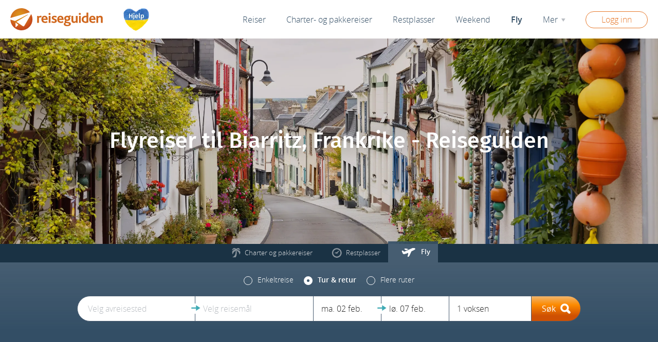

--- FILE ---
content_type: text/html; charset=utf-8
request_url: https://www.reiseguiden.no/fly/frankrike/biarritz
body_size: 55143
content:



<!DOCTYPE html>
<html lang="no">
    <head><script>(function(w,i,g){w[g]=w[g]||[];if(typeof w[g].push=='function')w[g].push(i)})
(window,'GTM-MBQ8LJ','google_tags_first_party');</script><script>(function(w,d,s,l){w[l]=w[l]||[];(function(){w[l].push(arguments);})('set', 'developer_id.dY2E1Nz', true);
		var f=d.getElementsByTagName(s)[0],
		j=d.createElement(s);j.async=true;j.src='/bq07/';
		f.parentNode.insertBefore(j,f);
		})(window,document,'script','dataLayer');</script>
            <meta charset="utf-8">
            <meta http-equiv="X-UA-Compatible" content="IE=edge">
            <meta name="viewport" content="width=device-width, initial-scale=1, maximum-scale=1">

            <meta name="rg-market-code" content="no" id="rg-market-code">
            <meta name="rg-desktop-host" content="www.reiseguiden.no" id="rg-desktop-host">
            <meta name="rg-locale-code" content="nb-NO" id="rg-locale-code">
            <meta name="rg-babel-locale-code" content="nb_NO" id="rg-babel-locale-code">
            <meta name="rg-site" content="orbville_no" id="rg-site">
            <meta name="rg-own-site" content="True" id="rg-own-site">
            <meta name="rg-own-site-url" content="https://www.reiseguiden.no" id="rg-own-site-url">
            <meta name="fb-app-id" content="149194198449042" id="fb-app-id">
                <link href="/static/css/vendor/qc-cmp.css" rel='stylesheet' />
                <script src="/static/js/qc_cmp.js?v2" async></script>
                <script src="/static/js/vendor/maplibre-gl-1.14.0.js"></script>
                <link href='/static/css/vendor/maplibre-gl-1.14.0.css' rel='stylesheet' />
                <meta name="rg-mapbox-key" content='Pu9YdKBzAOhqMCuq3TLt' id="rg-mapbox-key">
                <meta name="rg-mapbox-style" content='https://api.maptiler.com/maps/5f86ff15-61be-4946-b7d3-b6d820908191/style.json?key=Pu9YdKBzAOhqMCuq3TLt' id="rg-mapbox-style">
                <meta name="rg-google-maps-colors" content='{"land": "#f1e7e0", "road": "#e7792c", "stroke": "#292929", "water": "#8cccd2"}' id="rg-google-maps-colors">
                <meta name="rg-google-maps-key" content="AIzaSyBMPYgx7Es89FuGGTXSx8uBKXct8iUZuWk" id="rg-google-maps-key">
            <script src="/static/js/intersectionobserver.js"></script>
            <meta name="robots" content="index, follow, noodp">
                <link rel="canonical" href="https://www.reiseguiden.no/fly/frankrike/biarritz">
            <title>Flyreiser til Biarritz, Frankrike - Reiseguiden</title>
 
                <meta property="og:type" content="website">
                <meta property="og:url" content="https://www.reiseguiden.no/fly/frankrike/biarritz">
                <meta property="og:locale" content="nb_NO">
                <meta property="og:title" content="Flyreiser til Biarritz, Frankrike - Reiseguiden" />
                <meta property="og:description" content="Sammenlign og bestill flyreiser til Biarritz, Frankrike. Her finner du flybilletter fra 700 flyselskap som SAS, Ryan Air, Norwegian og KLM." />
                <meta property="og:image" content="https://files.reiseguiden.no/files/64/rg_49567764_c1200,800.jpg" />
                <meta property="og:image:type" content="image/jpeg" />
                <meta property="og:image:width" content="1200" >
                <meta property="og:image:height" content="800" >
            <link rel="preconnect" href="//www.google-analytics.com" crossorigin>
            <link rel="preconnect" href="//cdn.treasuredata.com" crossorigin>
            <link rel="preconnect" href="//connect.facebook.net" crossorigin>
        <meta name="description" content="Sammenlign og bestill flyreiser til Biarritz, Frankrike. Her finner du flybilletter fra 700 flyselskap som SAS, Ryan Air, Norwegian og KLM.">
    <link rel="stylesheet" type="text/css" href="/static/bundles/css/alexandra-base.css?h=1769766567">
    <!--[if gt IE 9]><!-->
        <link rel="stylesheet" type="text/css" href="/static/bundles/css/alexandra-input.css?h=1737712630">
    <!--<![endif]-->
        

    <link rel="stylesheet" type="text/css" href="/static/bundles/css/alexandra-air.css?h=1769598022">

                <!-- Treasure Data -->
            <script type="text/javascript">!function(t,e){if(void 0===e[t]){e[t]=function(){e[t].clients.push(this),this._init=[Array.prototype.slice.call(arguments)]},e[t].clients=[];for(var r=function(t){return function(){return this["_"+t]=this["_"+t]||[],this["_"+t].push(Array.prototype.slice.call(arguments)),this}},s=["collectTags","addRecord","blockEvents","fetchServerCookie","fetchGlobalID","fetchUserSegments","fetchPersonalization","resetUUID","ready","setSignedMode","setAnonymousMode","set","trackEvent","trackPageview","trackClicks","unblockEvents"],c=0;c<s.length;c++){var o=s[c];e[t].prototype[o]=r(o)}var n=document.createElement("script");n.type="text/javascript",n.async=!0,n.src=("https:"===document.location.protocol?"https:":"http:")+"//cdn.treasuredata.com/sdk/4.4/td.min.js";var i=document.getElementsByTagName("script")[0];i.parentNode.insertBefore(n,i)}}("Treasure",this);</script>
            <!-- Treasure Data Pageview Tracking -->
            <script type="text/javascript">
            (function() {
              var td = new Treasure({
                database: 'rg_no',
                writeKey: '224/bb3aa5075c44a74cda708a1b15866cbc482e430f',
                host: 'eu01.records.in.treasuredata.com',
                useNewJavaScriptEndpoint: true,
                startInSignedMode: true,
                sscDomain: 'reiseguiden.no',
                sscServer: 'erso.reiseguiden.no',
                useServerSideCookie: true
              });
              var tablePrefix = "eu_frontend_pageviews_ssc_no_";
              
              td.setSignedMode();
              var currentYear = new Date().getFullYear();
              var tableName = tablePrefix + currentYear;
              
              td.set('$global', {
                td_global_id: 'td_global_id'
              });
              td.set(tableName, {});
              
              function fireEvents() {
                td.collectTags({
                  vendors: ['google_ads', 'google_mp', 'meta', 'google_ga', 'instagram'],
                  cookies: ['traffic_source', 'iploc_departure_id'],
                  params: ['date_from', 'date_to', 'length_interval', 'departure_id', 'destination_id', 'all_inclusive', 'tduid', 'utm_term', 'ca_tid', 'gad_campaignid', 'ca_chid', 'referenceId', 'packageToken', 'step', 'to']
                });
                td.trackPageview(tableName);
                console.log(tableName + ' sent pageview');
              }
              
              function successCallback(result) {
                td.set('$global', { td_ssc_id: result });
                fireEvents();
              }
              
              function errorCallback() {
                fireEvents();
              }
              
              td.fetchServerCookie(successCallback, errorCallback);
            })();
            </script>
            <script>
                /* Application globals */
                if (!window.rg) { window.rg = {}; }

                window.rg.marketCode = 'no';
                window.rg.marketId = '2';
                window.rg.apiPath = '/api/main';
                window.rg.desktop_host = 'www.reiseguiden.no';
                window.rg.filesHost = 'https://files.reiseguiden.no';
                window.rg.layout = 'alexandra';
                window.rg.apiBaseUrl = 'http://www.reiseguiden.no/api/main';
                window.rg.ferengiEndpointBaseTripx = '/ferengi';
                window.rg.site = 'orbville_no';
                window.rg.directSale = 'True';
            </script>

            <script type="text/javascript" src="/static/bundles/js/alexandra.head-common.nb_NO.js?h=1769598022"></script>
            <script src="/static/js/google-tag-manager-datalayer.js?h=1737712630" type="text/javascript"></script>

        <script type="application/javascript" src="https://ced.sascdn.com/tag/2302/smart.js" async></script>
        <script>
            try {
                window.sas = window.sas || {};
                window.sas.cmd = window.sas.cmd || [];
                window.sas.cmd.push(function() {
                    sas.setup({ networkid: 2302, domain: "https://www8.smartadserver.com", async: true, renderMode: 0 });
                });
            } catch (error) {
                setTimeout(function () { throw error; }, 0);
            }
        </script>
            <script>
            rg.banners.headInit({
                filterParams: '{"EASTcity_id_dest": 3032797, "cat2": "fr"}',
                section: 'air'
            });
            </script>
<script type="text/template" id="ads-box-template">
    <section>
        <div class="adsbox-wrapper__title text-center"><%= title %></div>
        <div class="container js-adbox-container">
            <div class="nav-left-wrapper js-nav-gradient">
                <div class="icon-left-open nav-left"></div>
            </div>
            <div class="nav-right-wrapper js-nav-gradient">
                <div class="icon-right-open nav-right"></div>
            </div>
            <div class="adbox flex-container">
            <%  _.each(ads, function (ad, i) { %>
                    <div class="adbox__wrapper" data-id="<%= ad.orbville_ad_id %>">
                        <a href="<%= ad.redirect_url %>" target="_blank" rel="nofollow" class="adbox__url" attr-index="<%= i %>">
                            <div
                                class="adbox__image lazyload"
                                data-bg="<%= rg.utils.essFileUrl(ad.ess_file.ess_file_id, 'c570,350') %>"
                            >
                            </div>

                            <div class="adbox__info">
                                <div class="adbox__caption text-center">
                                    <div class="adbox__title"><%= ad.headline %></div>
                                </div>
                                <div class="adbox__info-text">
                                    <%= ad.body %>
                                </div>
                                <div class="text-center">
                                    <div class="adbox__info-button">
                                        <%= __('Läs mer') %><i class="icon-right-open"></i>
                                    </div>
                                </div>
                            </div>
                            <div class="adbox__company"><%= ad.company.name %></div>
                        </a>
                    </div>
            <% }) %>
            </div>
        </div>
        <div class="container text-center adbox__more-link-wrapper">
            <a href="/tilbud" rel="nofollow" class="adbox__more-link"><%= __('Fler erbjudanden') %></a>
        </div>
    </section>
</script>

    </head>
    <body class="market-no air air-city    rg-wrapper">



        <script>
            rg.banners.bodyInit();
        </script>
    <div>
        <div class="page">
                <div class="topnav">
    <a href="https://www.reiseguiden.no" class="site-logo"></a>
        <a href="https://newhope.se/projekt/novy-dome-reni-ukraina/?utm_source=Reseguiden&utm_medium=Click&utm_campaign=New+Hope&utm_id=NewHope" target="_blank" class="newhope-promo" rel="nofollow">
            <picture>
                <source srcset="/static/images/rg/newhope-ukraine-no-2.webp"im type="image/webp">
                <img alt="Støtt Ukraina" width="50" height="44" fetchpriority="low"  src="/static/images/rg/newhope-ukraine-no-2.png" />
        </picture>
        </a>

    <nav>
        <div class="hamburger-menu-select">
            <div class="hamburger-icon"></div>
        </div>
        <div class="hamburger-menu">
            <div class="icon-cancel"></div>
            <div class="header"></div>
        </div>

        <div class="member-part">
        <div class="sign-in">
            <span class="btn btn-default btn-small" data-action="login">Logg inn</span>
        </div>
</div>

        <div class="sections">
            <div class="search-header">Søk etter reise</div>
            <a data-section="destination" href="/reiser" class="">Reiser</a>
            <div class="dropdown">
                <a href="/charter" data-section="charter" class="dropdown-toggle " data-toggle="dropdown" role="button" aria-haspopup="true" aria-expanded="false">Charter- og pakkereiser </a>
                <ul class="dropdown-menu wider">
                    <li><a href="/charter">Alle charter- og pakkereiser</a></li>
                    <li><a href="/all-inclusive">All inclusive</a></li>
                </ul>
            </div>

            <div class="dropdown">
                <a href="/restplasser" data-section="last_minute" class="dropdown-toggle " data-toggle="dropdown" role="button" aria-haspopup="true" aria-expanded="false">Restplasser</a>
                <ul class="dropdown-menu wider">
                    <li><a href="/restplasser">Alle restplasser</a></li>
                    <li><a href="/restplasser/weekend">Restplasser weekend</a></li>
                    <li><a href="/restplasser/all-inclusive">Restplasser all-inclusive</a></li>
                </ul>
            </div>

            <a data-section="weekend" href="/weekend" class="">Weekend</a>

            <div class="dropdown">
                <a href="/fly" data-section="air" class="dropdown-toggle active" data-toggle="dropdown" role="button" aria-haspopup="true" aria-expanded="false">Fly</a>
                <ul class="dropdown-menu">
                    <li><a href="/fly">Alle flyreiser</a></li>
                    <li><a href="/charter">Fly + Hotell</a></li>
                </ul>
            </div>

            <span class="more-link">Mer<span class="icon-down-dir"></span></span>

            <div class="more-menu">
                <a data-section="article" href="/reiseguider">Reiseguider</a>
                <a data-section="orbville_ad" href="/tilbud">Tilbud</a>
                <a data-section="tips" href="/tips">Tips &amp; inspirasjon</a>
                <a data-section="forum_thread" href="/diskusjoner">Diskusjoner</a>
            </div>

        </div>

    </nav>
</div>


<script type="text/template" id="travel-group-template">
<div class="travel-groups-wrapper">
<% var travelGroups =  getTravelGroups(); %>
<% if (!travelGroups || Object.getOwnPropertyNames(travelGroups).length === 0) { %>
    <div class="group-title">
        <%= getTravelGroupTitle() %>
        <div class="close-button icon-cancel"></div>
    </div>
    <div class="empty"><p><%= __('Din favoritlista är för närvarande tom') %></p></div>
<% } %>
<% _.each(getTravelGroups(), function (travelGroup, travelGroupId) { %>
	<% var travelGroupTitle = getTravelGroupTitle(travelGroup); %>
    <div class="group-title">
        <%= travelGroupTitle %>
        <div class="close-button icon-cancel"></div>
    </div>
    <% if (isEmptyGroupScenario()) { %>
        <div class="empty"><p><%= __('Din favoritlista är för närvarande tom') %></p></div>
    <% } else { %>
        <% _.each(travelGroup, function (favorite) { %>
            <% var destinationId = (favorite.search_params.destination_id && favorite.search_params.destination_id.length > 0) ? favorite.search_params.destination_id[0] : '' %>
            <div class="favorite-item" data-product-travelgroup-id="<%= travelGroupId %>" data-product-type="<%= favorite.search_params.product_type[0] %>" data-destination-name="<%= favorite.title %>" data-product-search-context-id=<%= favorite.product_search_context_id %> data-building-id=<%= favorite.search_params.building_id[0] %>  data-destination-id="<%= destinationId %>" data-last-minute="<%= favorite.search_params.last_minute %>">
            	<div class="image" style="background-image: url('<%= window.rg.utils.imageURI(favorite.meta.image_path, '70', '50') %>');"></div>
            	<div class="title">
            		<% if (favorite.title) { %>
            			<%= favorite.title %>
            		<% } else { print(__('Titel saknas')); } %>
            	</div>
                <div class="delete icon-cancel"></div>
            </div>
        <% }); %>
    <% } %>

<% }); %>

</div>
</script>

        
        <div
    class="js-search-form-container search-form-container
 large         search-form-type-flight">
    <picture class="background-img-picture">
        <source type="image/webp" media="(min-width: 768px)" srcset="https://files.reiseguiden.no/files/64/rg_49567764_c2400,1240.webp" />
        <source type="image/webp" srcset="https://files.reiseguiden.no/files/64/rg_49567764_c800,400.webp" />
        <img fetchpriority="high" class="background-img" src="https://files.reiseguiden.no/files/64/rg_49567764_c2400,1240.jpg" alt="Flyreiser til Biarritz, Frankrike - Reiseguiden" />
    </picture>

    <div class="background-viewport">
        <header class="background-text">
            <h1 class="header">Flyreiser til Biarritz, Frankrike - Reiseguiden</h1>
        </header>
    </div>
</div>
<div>
    <div
        id="js-react-form"
        class="form-wrapper search-form-type-flight
 large "
        data-form-settings='{"alwaysShowFormTabs": false, "compact": false, "disabledProducts": ["staycation", "car", "hotel"], "hideFormTabs": false}'
    >
        <div class="search-form-placeholder">
            <div class="search-form-placeholder__bar"></div>
            <div class="search-form-placeholder__block">
                <div class="search-form-placeholder__form"></div>
            </div>
        </div>
    </div>
</div>
    <meta name="rg-flight-search-parameters" content='{&#34;currentDest&#34;: {&#34;bounding_box&#34;: &#34;(-1.51891125976567,43.5086555133586),(-1.58843808471681,43.4532247553717)&#34;, &#34;name&#34;: &#34;Biarritz&#34;, &#34;market_id&#34;: 2, &#34;destination_type_id&#34;: 4, &#34;parent_destination_id&#34;: 134, &#34;destination_id&#34;: 3032797, &#34;is_tourist_destination&#34;: false, &#34;country_code&#34;: null, &#34;is_destination_top&#34;: false, &#34;city_code&#34;: &#34;BIQ&#34;, &#34;center&#34;: &#34;(-1.5454921570841584,43.48064794482002)&#34;}, &#34;isLandingPage&#34;: true}' id="rg-flight-search-parameters" />
    <div class="search-form">
    </div>
    <div class="clearfix"></div>

    <main class="container-fluid site-right-banners-center-main-column">
        <aside class="site-right-banners">
        <script>
            rg.banners.showBanner('skyscraper');
        </script>
        <!-- NOTE: Keep this wrapper div. It it necessary for smartads to render properly. -->
        <div>
            <script>
                rg.banners.showBanner('sticky');
            </script>
        </div>
    </aside>

        <div class="row">
            <div class="container">
                    
            </div>
        </div>
        
        <div class="js-adsbox-wrapper adsbox-wrapper text-center"></div>

        <div class="row">
            <div class="container">
                <article class="destination-description">
    <div>

            <h2 class="header" style="text-align: center;">
                <span class="icon-map-marker"></span>

                <span>Biarritz</span>

                <span class="secondary-geo">
Frankrike, Europa                </span>
            </h2>


        <div class="js-destination-desc-intersection-observer-element" style="height: 1px;">
            <!-- Used for lazy loading map & measure page views. See js for "in viewport" measure. -->
            <script>
                window.dataLayer = window.dataLayer || [];
                window.dataLayer.push({ event: 'destdesc_pageviews', });
            </script>
        </div>

            <div class="map" data-bounding-box='{"lower_left": {"lat": 43.4532247553717, "long": -1.58843808471681}, "upper_right": {"lat": 43.5086555133586, "long": -1.51891125976567}}'
data-markers='[{"airport_code": "BIQ", "airport_id": 6299382, "destination_id": 3032797, "latitude": 43.46842, "longitude": -1.52332, "name": "Biarritz-Bayonne-Anglet"}]'            >
            </div>
        





            <div class="slideshow">
                <div class="swipe">
                    <div class="swipe-wrap">
                            <div>
                                <div class="image" data-url="https://files.reiseguiden.no/files/87/rg_867687.jpg"
                                    data-widths="320,750,980,1200">
                                    <div class="image-bar">
                                        <div class="image-bar-title">
                                            my
                                        </div>
                                        <div class="image-bar-counter">
                                            1 / 3
                                        </div>
                                        <div class="image-bar-author">
                                                    Foto: ninacz, medlem siden 2007
                                        </div>
                                    </div>
                                </div>
                            </div>
                            <div>
                                <div class="image" data-url="https://files.reiseguiden.no/files/88/rg_867688.jpg"
                                    data-widths="320,750,980,1200">
                                    <div class="image-bar">
                                        <div class="image-bar-title">
                                            we
                                        </div>
                                        <div class="image-bar-counter">
                                            2 / 3
                                        </div>
                                        <div class="image-bar-author">
                                                    Foto: ninacz, medlem siden 2007
                                        </div>
                                    </div>
                                </div>
                            </div>
                            <div>
                                <div class="image" data-url="https://files.reiseguiden.no/files/17/rg_979017.jpg"
                                    data-widths="320,750,980,1200">
                                    <div class="image-bar">
                                        <div class="image-bar-counter">
                                            3 / 3
                                        </div>
                                        <div class="image-bar-author">
                                                    Foto: friida, medlem siden 2008
                                        </div>
                                    </div>
                                </div>
                            </div>
                    </div>
                </div>
                <div class="nav-left icon-left-open"></div>
                <div class="nav-right icon-right-open"></div>
            </div>

        <div style="clear:both;"></div>

    </div>
</article>
            </div>
        </div>

        <div class="row">
            <!-- /component/destination_articles/3032797 -->
            
        </div>

            <div class="row">
                <div class="container">
                    <h2 class="related-threads__title related-threads-header">Diskusjoner om Biarritz</h2>
                    <!-- /component/forum_thread/related_threads?destination_id=3032797 -->
                <section>
    <div class="threads-two-columns">

    <div class="threads-list">
    </div>

    </div>
</section>
                </div>
            </div>
    </main>
    <script type="application/ld+json">
{
    "@context": "http://schema.org",
    "@type": "BreadcrumbList",
    "itemListElement": [
    {
    "@type": "ListItem",
    "position": 1,
    "item": {
        "@id": "/",
        "name": "Reiseguiden"
        }
    },    {
    "@type": "ListItem",
    "position": 2,
    "item": {
        "@id": "/fly",
        "name": "Fly"
        }
    },    {
    "@type": "ListItem",
    "position": 3,
    "item": {
        "@id": "/fly/europa",
        "name": "Europa"
        }
    },    {
    "@type": "ListItem",
    "position": 4,
    "item": {
        "@id": "/fly/frankrike",
        "name": "Frankrike"
        }
    },    {
    "@type": "ListItem",
    "position": 5,
    "item": {
        "@id": "/fly/frankrike/biarritz",
        "name": "Biarritz"
        }
    }    ]
}
</script>

<nav class="breadcrumb-wrapper">
    <ol class="breadcrumb breadcrumb--large">
                <li><a href="/" title="Reiseguiden" ><span>Reiseguiden</span></a></li>
                <li><a href="/fly" title="Fly" ><span>Fly</span></a></li>
                <li><a href="/fly/europa" title="Europa" ><span>Europa</span></a></li>
                <li><a href="/fly/frankrike" title="Frankrike" ><span>Frankrike</span></a></li>
                <li><a href="/fly/frankrike/biarritz" title="Biarritz"  class="active"><span>Biarritz</span></a></li>
    </ol>
</nav>
 
    <div>
        <!-- /component/destination-tiles/nearby?departure_id=&amp;product_type=air&amp;destination_id=3032797 }} -->
        <section>
    <div class="destination-tile-new__container">
        <nav class="container">
            <h2 class="destination-tile-new__box-title text-center">Reisemål i nærheten av Biarritz</h2>
            <ul class="row destination-tile-new__wrapper">
                <li class="col-xs-12 col-sm-6 col-md-4">
                    <a
                        href="/fly/bilbao"
                        alt="Bilbao"
                        title="Bilbao">
                    <div class="destination-tile-new">
                        <div class="destination-tile-new__image-wrapper">
                            <div
                                class="destination-tile-new__image lazyload"
                                data-bg="https://files.reiseguiden.no/files/51/rg_2591051_c612,612.jpg"
                            >
                            </div>
                            <div class="destination-tile-new__header text-center">
                                <h3 class="destination-tile-new__title">Bilbao</h3>
                                <span class="destination-tile-new__country">Spania</span>
                            </div>
                            <div class="destination-tile-new__info">
                                <div class="destination-tile-new__button text-center">
                                    <span class="btn btn-default">
                                    Reiser hit
                                    </span>
                                </div>
                            </div>
                        </div>
                    </div>
                    </a>
                </li>
                <li class="col-xs-12 col-sm-6 col-md-4">
                    <a
                        href="/fly/spania/catalunya"
                        alt="Catalunya"
                        title="Catalunya">
                    <div class="destination-tile-new">
                        <div class="destination-tile-new__image-wrapper">
                            <div
                                class="destination-tile-new__image lazyload"
                                data-bg="https://files.reiseguiden.no/files/67/rg_17160367_c612,612.jpg"
                            >
                            </div>
                            <div class="destination-tile-new__header text-center">
                                <h3 class="destination-tile-new__title">Catalunya</h3>
                                <span class="destination-tile-new__country">Spania</span>
                            </div>
                            <div class="destination-tile-new__info">
                                <div class="destination-tile-new__button text-center">
                                    <span class="btn btn-default">
                                    Reiser hit
                                    </span>
                                </div>
                            </div>
                        </div>
                    </div>
                    </a>
                </li>
                <li class="col-xs-12 col-sm-6 col-md-4">
                    <a
                        href="/fly/valencia"
                        alt="Valencia"
                        title="Valencia">
                    <div class="destination-tile-new">
                        <div class="destination-tile-new__image-wrapper">
                            <div
                                class="destination-tile-new__image lazyload"
                                data-bg="https://files.reiseguiden.no/files/72/rg_46751172_c612,612.jpg"
                            >
                            </div>
                            <div class="destination-tile-new__header text-center">
                                <h3 class="destination-tile-new__title">Valencia</h3>
                                <span class="destination-tile-new__country">Spania</span>
                            </div>
                            <div class="destination-tile-new__info">
                                <div class="destination-tile-new__button text-center">
                                    <span class="btn btn-default">
                                    Reiser hit
                                    </span>
                                </div>
                            </div>
                        </div>
                    </div>
                    </a>
                </li>
                <li class="col-xs-12 col-sm-6 col-md-4">
                    <a
                        href="/fly/barcelona"
                        alt="Barcelona"
                        title="Barcelona">
                    <div class="destination-tile-new">
                        <div class="destination-tile-new__image-wrapper">
                            <div
                                class="destination-tile-new__image lazyload"
                                data-bg="https://files.reiseguiden.no/files/31/rg_25422731_c612,612.jpg"
                            >
                            </div>
                            <div class="destination-tile-new__header text-center">
                                <h3 class="destination-tile-new__title">Barcelona</h3>
                                <span class="destination-tile-new__country">Barcelona-område</span>
                            </div>
                            <div class="destination-tile-new__info">
                                    <div class="destination-tile-new__text">
                                        Populære Barcelona ligger på den spanske solkysten og her får du både storbyliv og strandliv. Stranden Barceloneta er den største og ligger midt i byen. Barcelona lokker med shopping, fotball på Camp Nou, severdigheter som Sagrada Familia og Parc Güell, og ikke minst alle tapasrestauranter. 
                                    </div>
                                <div class="destination-tile-new__button text-center">
                                    <span class="btn btn-default">
                                    Reiser hit
                                    </span>
                                </div>
                            </div>
                        </div>
                    </div>
                    </a>
                </li>
                <li class="col-xs-12 col-sm-6 col-md-4">
                    <a
                        href="/fly/spania/catalunya/barcelona-omrade"
                        alt="Barcelona-område"
                        title="Barcelona-område">
                    <div class="destination-tile-new">
                        <div class="destination-tile-new__image-wrapper">
                            <div
                                class="destination-tile-new__image lazyload"
                                data-bg="https://files.reiseguiden.no/files/68/rg_17160368_c612,612.jpg"
                            >
                            </div>
                            <div class="destination-tile-new__header text-center">
                                <h3 class="destination-tile-new__title">Barcelona-område</h3>
                                <span class="destination-tile-new__country">Spania</span>
                            </div>
                            <div class="destination-tile-new__info">
                                <div class="destination-tile-new__button text-center">
                                    <span class="btn btn-default">
                                    Reiser hit
                                    </span>
                                </div>
                            </div>
                        </div>
                    </div>
                    </a>
                </li>
                <li class="col-xs-12 col-sm-6 col-md-4">
                    <a
                        href="/fly/spania"
                        alt="Spania"
                        title="Spania">
                    <div class="destination-tile-new">
                        <div class="destination-tile-new__image-wrapper">
                            <div
                                class="destination-tile-new__image lazyload"
                                data-bg="https://files.reiseguiden.no/files/76/rg_29742176_c612,612.jpg"
                            >
                            </div>
                            <div class="destination-tile-new__header text-center">
                                <h3 class="destination-tile-new__title">Spania</h3>
                                <span class="destination-tile-new__country">Europa</span>
                            </div>
                            <div class="destination-tile-new__info">
                                    <div class="destination-tile-new__text">
                                        Spania er nordmenns drømmedestinasjon når det gjelder sol og bad. Her finnes det alltid et varmt og herlig reisemål å reise til, enten du drar på en snøfylt og kald januardag eller en regnfylt julidag i Norge.
                                    </div>
                                <div class="destination-tile-new__button text-center">
                                    <span class="btn btn-default">
                                    Reiser hit
                                    </span>
                                </div>
                            </div>
                        </div>
                    </div>
                    </a>
                </li>
            </ul>
        </nav>
    </div>
</section>
    </div>



        </div>

                <aside class="banner-xxl_panorama-container">
                    <div class="banner-xxl_panorama">
                    </div>
                </aside>
            <div id="footer">

                <footer>


    <div class="pre-footer">
        <div class="container">
                <section>
                    <div class="col-xs-12 col-sm-6 pre-footer__left">
                        <h2 class="pre-footer__header">Vil du motta vårt nyhetsbrev?</h2>
                        <div class="pre-footer__text">Hold deg oppdatert med aktuelle reisetips og tilbud. Hver uke, året rundt - helt kostnadsfritt.</div>
                        <div id="RGNewsletterSignupBox">
                            <div class="pull-left pre-footer__email">
                                <input type="email" id="RGEmailInput" name="email" placeholder="E-postadress">
                                <input id="RGType" type="hidden" value="start" name="type"/>
                            </div>
                            <div class="pull-left pre-footer__button">
                                <button class="btn btn-default" id="RGEmailButton">Abonnere</button>
                            </div>
                            <div class="clearfix">
                                <br/>
                                <div id="RGNewsletterTitleAfterSignup" style="display: none" class="pho_newsletter_signup_title"></div>
                                <div id="RGNewsletterTitleAfterSignupError" style="display: none" class="pho_newsletter_signup_error"></div>
                            </div>
                        </div>
                    </div>
                </section>

                <section>
                    <div class="col-xs-12 col-sm-6 pre-footer__right">
                        <h2 class="pre-footer__header">Hold kontakten</h2>
                        <div class="pre-footer__text">Følg oss på sosiale medier og se hva som skjer på Reiseguiden og i resten av reiseverdenen.</div>
                        <div class="pre-footer__icons">

                            <a href="https://www.facebook.com/Reiseguiden/" rel="noopener" target="_blank">
                                <div class="pull-left pre-footer__some text-center">
                                    <img class="pre-footer__facebook lazyload" width="26" height="26" loading="lazy" fetchpriority="low" src="/static/images/rg/facebook.png" alt="Facebook">
                                </div>
                            </a>
                            <a href="https://www.instagram.com/reiseguiden.no/" rel="noopener" target="_blank">
                                <div class="pull-left pre-footer__some text-center">
                                    <img class="pre-footer__instagram lazyload" width="26" height="26" loading="lazy" fetchpriority="low" src="/static/images/rg/instagram.png" alt="Instagram">
                                </div>
                            </a>

                        </div>
                    </div>
                </section>
        </div>
    </div>

	<div class="main-footer">
    <div class="container">
        <section>
            <div class="col-xs-12 col-sm-6 col-md-8 main-footer__left">
                <div class="column col-xs-12">
                    <nav>
                        <ul class="main-footer__links">
                            <li><a href="https://www.reiseguiden.no/reiser/frankrike/biarritz">Reiser Biarritz</a></li>
                            <li><a href="https://www.reiseguiden.no/charter/frankrike">Charter Frankrike</a></li>
                            <li><a href="https://www.reiseguiden.no/weekend/frankrike">Weekend Frankrike</a></li>
                            <li><a href="https://www.reiseguiden.no/all-inclusive/europa">All inclusive Europa</a></li>
                            <li><a href="https://www.reiseguiden.no/restplasser/frankrike">Restplasser Frankrike</a></li>
                            <li><a href="https://www.reiseguiden.no/fly/frankrike/biarritz">Fly Biarritz</a></li>
                            <li><a href="https://www.reiseguiden.no/tips/frankrike">Tips Frankrike</a></li>
                        </ul>
                    </nav>
                </div>
                <div class="col-xs-12 footer-quote"><strong>Hvordan tjener dere penger?</strong> Vi får betalt av reiseselskapene. Enten via annonser eller når du klikker og bestiller en reise. For deg som reisende koster det ingenting å bruke Reiseguiden og vi legger aldri på ekstra avgifter.</div>
            </div>

            <div class="column col-xs-12 col-sm-6 col-md-4 main-footer__right">
                <address>
                    <div class="main-footer__address">
                        <picture>
                                <source srcset="/static/images/rg/logo-no-white.webp" type="image/webp">
                                <img loading="lazy" fetchpriority="low" src="/static/images/rg/logo-no-white.png" class="logo-white"  alt=""  width="222" height="55" />
                            </picture>
                        Reseguiden Interactive Norge<br>Postboks 5210 Majorstuen<br>0303 OSLO<br><a href="/cdn-cgi/l/email-protection#4e272028210e3c2b273d2b293b272a2b20602021"><span class="__cf_email__" data-cfemail="92fbfcf4fdd2e0f7fbe1f7f5e7fbf6f7fcbcfcfd">[email&#160;protected]</span></a>
                    </div>
                </address>
                <nav>
                    <ul>
                        <li><span class="js-a a" data-href="/info/">Om Reiseguiden</span></li>
                        <li><span class="js-a a" data-href="/info/about-reiseguiden">About Reiseguiden</span></li>
                        <li><span class="js-a a" data-href="/info/vilkar_for_reiseguidens_brukere_og_medlemmer">Generelle vilkår og cookies</span></li>
                        <li><span class="js-a a" data-href="/info/annonsere">Annonsere</span></li>
                    </ul>
                </nav>
            </div>
        </section>
	</div>
    </div>

    <section>
        <div>
            <div class="footer-tab-up pull-right text-center hidden-xs" onclick="jQuery('html, body').animate({ scrollTop: 0 }, 'fast');">
                <div><span class="icon-left-open"></span></div>
                <a href="Javascript:;">Tilbake til toppen</a>
            </div>
        </div>

        <div class="post-footer">
            <div class="container">
                <div class="col-xs-12">
                    <div class="pull-left">
                        <a class="flag flag--market-se flag--inactive" rel="noopener"  target="_blank" title="Billiga resor" href="https://www.reseguiden.se/flyg/frankrike/biarritz"></a>
                    </div>
                    <div class="pull-left">
                        <a class="flag flag--market-no flag--active" rel="noopener"  target="_blank" title="Billige reiser" href="https://www.reiseguiden.no/fly/frankrike/biarritz"></a>
                    </div>
                    <div class="pull-left post-footer__copy">&copy; reiseguiden.no 2026</div>
                </div>
            </div>
        </div>
    </section>

</footer>
            </div>
    </div>

                <script data-cfasync="false" src="/cdn-cgi/scripts/5c5dd728/cloudflare-static/email-decode.min.js"></script><script type="application/ld+json">
                {
                    "@context": "http://schema.org",
                    "@type": "WebSite",
                    "url": "https://www.reiseguiden.no",
                    "name": "Reiseguiden.no"
                }
            </script>
            <script type="text/javascript" src="/static/bundles/js/alexandra.common.js?h=1769598022"></script>

    
    <script type="text/javascript" src="/static/bundles/js/air.js?h=1750248050"></script>

    <script type="text/javascript">
        if (window.moment) {
            window.moment.locale('nb-NO');
        }
    </script>

    <!-- React scripts -->
    <script src="/static/bundles/js-react/common-react.js?h=1769598022"></script>

        <script src="/static/bundles/js-react/flight-form-only.js?h=1769598022"></script>

            <script>
                if (window.moment) {
                    window.moment.locale('nb-NO');
                }
                if (window.rg.facebookInit) {
                    window.rg.facebookInit('149194198449042');
                }
            </script>


<script type="text/template" id="member_login_light_template">
    <div>
        <div class="site-logo center-block"></div>
        <div class="header"><%= header %></div>
        <div class="description"><%= description %></div>
        <div class="fb_part">
            <div class="errors errors_fb"></div>
            <div class="btn fb_button bottom_10"><i class="icon-facebook"></i> <%= __('Logga in med Facebook') %></div>
            <div class="separator bottom_10"><span><span><%= __('eller') %></span></span></div>
        </div>
        <div class="bottom_10">
            <div class="errors errors_form"></div>
            <form>
                <input name="facebook_token" type="hidden" value="" />
                <div class="bottom_10"><input name="email" type="email" required="required" placeholder="<%= __('E-post') %>" class="field" tabindex="1" /></div>
                <div class="bottom_10"><input name="password" type="password" required="required" placeholder="<%= __('Lösenord') %>" class="field" tabindex="2" /></div>
                <div class="bottom_10 clearfix">
                    <a class="forgot_password_link js-forgot-password-lnk" href="javascript:;"><%= __('Glömt lösenord?') %></a>
                    <label class="remember-me"><input name="remember_me" type="checkbox" checked /><span><%= __('Kom ihåg mig') %></span></label>
                </div>
                <input class="btn btn-default submit_button js-submit-btn" type="submit" value="<%= __('Logga in') %>" tabindex="3" />
            </form>
        </div>
        <div class="bottom_10 clearfix js-bottom-notice bottom_notice">
            <div class="bottom_10"><%= __('Har du inget konto?') %> <a class="js-register-btn" href="javascript:;"><%= __('Registrera dig här.') %></a></div>
        </div>
    </div>
</script>


<script type="text/template" id="member_register_light_template">
    <div class="page1">
        <div class="site-logo center-block"></div>
        <div class="header"><%= header %></div>
        <div class="description"><%= description %></div>
        <div class="fb_part">
            <div class="errors errors_fb"></div>
            <div class="btn fb_button bottom_10"><i class="icon-facebook"></i> <%= __('Anslut med Facebook') %></div>
            <div class="bottom_10 separator"><span><span><%= __('eller') %></span></span></div>
        </div>

        <div class="bottom_10">
        <div class="errors errors_form"></div>
            <form>
                <input name="email" type="email" required="required" placeholder="<%= __('E-post') %>" class="bottom_10 field" tabindex="1" />
                <div class="button_right"><input class="btn btn-default submit_button js-submit-btn" type="submit" value="<%= __('Nästa') %>" tabindex="2" /></div>
            </form>
        </div>
        <div class="js-bottom-notice bottom_notice"><%= __('Har du redan ett konto kan du') %> <a class="js-login-link" href="javascript:;"><%= __('logga in här') %></a>.</div>
    </div>

    <div class="page2" style="display: none;">
        <div class="header"><%= __('Välj ett lösenord') %></div>
        <div class="description"><%= __('Välj ett lösenord så att du kan logga in på ditt konto var du än är.') %></div>
        <div class="errors"></div>

        <div class="bottom_10">
            <form>
                <input name="password" type="password" placeholder="<%= __('Lösenord') %>" class="bottom_10 field" tabindex="1" />
                <input name="password_again" type="password" placeholder="<%= __('Upprepa lösenord') %>" class="bottom_10 field" tabindex="2" />
                <div class="button_right"><input class="btn btn-default submit_button js-submit-btn" type="submit" value="<%= __('Skapa konto') %>" tabindex="3" /></div>
            </form>
        </div>
    </div>
</script>


<script type="text/template" id="facebook_reask_template">
    <div>
        <div class="header"><%= header %></div>
        <div class="description"><%= description %></div>
        <div class="btn fb_reask_button bottom_10"><i class="icon-facebook"></i><%= fb_reask_button_label %></div>
        <div class="btn bottom_10 abort_button"><%= abort_button_label %></div>
    </div>
</script>


<script type="text/template" id="member_register_full_template">
    <div>
        <div class="header"><%= header %></div>
        <div class="description"><%= description %></div>
        <div class="errors errors_fb"></div>
        <div class="btn fb_button bottom_10"><i class="icon-facebook"></i><%= fb_button_label %></div>    

        <div class="bottom_10 separator"><span><span><%= __('eller') %></span></span></div>
        <div class="bottom_20">
            <input class="js-form-link btn btn-default submit_button" value="<%= form_button_label %>" />
        </div>

        <div class="js-bottom-notice bottom_notice"><%= __('Har du redan ett konto kan du') %> <a class="js-login-link" href="javascript:;"><%= __('logga in här') %></a>.</div>

    </div>
</script>


<script type="text/template" id="member_register_full_form_template">
    <div>
        <div class="header"><%= header %></div>
        <div class="description"><%= description %></div>
        <div class="errors"></div>
        <div>
            <form id="form1">
                <input name="facebook_token" type="hidden" />
                <div class="bottom_10"><input name="email" type="email" required="required" placeholder="<%= __('E-postadress') %>" class="field" tabindex="1" /></div>
                <div class="bottom_10"><input name="password" type="password" required="required" placeholder="<%= __('Lösenord') %>" class="field" tabindex="2" /></div>
                <div class="bottom_10"><input name="username" type="text" required="required" placeholder="<%= __('Önskat användarnamn') %>" class="field" maxlength="20" tabindex="3" /></div>
                <div class="bottom_10"><input name="first_name" type="text" required="required" placeholder="<%= __('Förnamn') %>" class="field" tabindex="4" /></div>
                <div class="bottom_10"><input name="last_name" type="text" required="required" placeholder="<%= __('Efternamn') %>" class="field" tabindex="5" /></div>
                <div class="bottom_10"><input name="city" type="text" required="required" placeholder="<%= __('Hemort') %>" class="field" tabindex="6" /></div>
                <fieldset class="gender bottom_20">
                    <%= __('Jag är') %>:
                    <label><input type="radio" name="gender" required="required" value="male" tabindex="7" /><span><%= __('Man') %></span></label>
                    <label><input type="radio" name="gender" value="female" /><span><%= __('Kvinna') %></span></label>
                    <label for="gender" class="error"></label>
                </fieldset>
                <div class="birth_date bottom_20">
                    <label class="birth"><%= __('Födelsedag') %></label>
                        <div class="columns">
                            <div class="column">
                                <select name="birth_day" required="required" class="birth_day" tabindex="8">
                                    <option value=""><%= __('Dag') %></option>
                                </select></div>
                            <div class="column">
                                <select name="birth_month" required="required" class="birth_month" tabindex="9">
                                    <option value=""><%= __('Månad') %></option>
                                </select>
                            </div>
                            <div class="column">
                                <select name="birth_year" required="required" class="birth_year" tabindex="10">
                                    <option value=""><%= __('År') %></option>
                                </select>
                            </div>
                        </div>
                    <label for="birth_day" class="error"></label>
                    <label for="birth_month" class="error"></label>
                    <label for="birth_year" class="error"></label>
                </div>
                <div class="bottom_20">
                    <fieldset>
                        <label for="cb_agreement">
                            <input id="cb_agreement" name="agreement" required="required" type="checkbox" tabindex="11" /><span><%= __('Jag godkänner Reseguidens') %> 
                            <a class="agreement_link" href="<%= agreement_link %>" target="_blank"><%= __('användarvillkor') %></a></span>
                        </label>
                        <label for="agreement" class="error"></label>
                    </fieldset>
                </div>
                <div class="button_right"><input class="btn btn-default submit_button js-submit-btn" type="submit" value="<%= __('Skapa konto') %>" tabindex="12" /></div>
            </form>
        </div>
    </div>
</script>


<script type="text/template" id="member_login_done_template">
    <div>
        <div class="header"><%= header %></div>
        <div class="description"><%= description %></div>
        <input class="btn btn-default ok_button" type="submit" value="OK" />
    </div>
</script>

<script type="text/template" id="member_forgotten_password_template">
    <div>
        <div class="header"><%= header %></div>

        <div class="js-forgotten-psw">
            <div class="description"><%= description %></div>

            <div class="bottom_10">
                <div class="errors errors_form"></div>
                <form>
                    <input name="email" type="email" required="required" placeholder="<%= __('E-post') %>" class="bottom_10 field" tabindex="1" />
                    <div class="button_right"><input class="btn btn-default submit_button js-submit-btn" type="submit" value="<%= __('OK') %>" tabindex="2" /></div>
                </form>
            </div>
        </div>
        <div class="js-bottom-notice bottom_notice"><a class="js-login-link" href="javascript:;"><%= __('Tillbaka till inloggningen') %></a>.</div>
      

    </div>
</script>

<!-- currently not used: -->
<script type="text/template" id="member_register_read_more_template">
    <div>
        <div class="header"><%= header %></div>
        <div class="description">
<ul class="list">
<li>Det är gratis att vara medlem på Reseguiden.se</li>
<li>Skapa din egen Reseprofil och få Reseblogg, Resealbum och möjlighet att dela dina reseupplevelser med andra medlemmar.</li>
<li>Håll koll på Favoriter och dina vänners resor</li>
<li>Låt oss guida dig både före, under och efter dina resor.</li>
<li>Att skapa ett konto på tar bara några få sekunder och ökar din upplevelse avsevärt.</li>
<li>När du skapat ett konto får du tillgång till en mängd extra funktioner - på alla dina datorer och i din mobiltelefon. Allt du samlar hos oss når du även från mobila appar.</li>
<li>Du behöver bara logga in en gång per dator. Sen kommer vi ihåg dig, om du vill det.</li>
<li>Skapa en vännerlista för att tipsa dina vänner om resmål och hotell.</li>
<li>Ta del av tusentals tips & råd från andra resenärer.</li>
<li>Fråga andra resenärer om just ditt resmål.</li>
</ul>
        </div>
    </div>
</script>

    <script defer src="https://static.cloudflareinsights.com/beacon.min.js/vcd15cbe7772f49c399c6a5babf22c1241717689176015" integrity="sha512-ZpsOmlRQV6y907TI0dKBHq9Md29nnaEIPlkf84rnaERnq6zvWvPUqr2ft8M1aS28oN72PdrCzSjY4U6VaAw1EQ==" data-cf-beacon='{"version":"2024.11.0","token":"72d081c1b89e4e028a255a111ac03ac9","server_timing":{"name":{"cfCacheStatus":true,"cfEdge":true,"cfExtPri":true,"cfL4":true,"cfOrigin":true,"cfSpeedBrain":true},"location_startswith":null}}' crossorigin="anonymous"></script>
</body>
</html>

--- FILE ---
content_type: image/svg+xml; charset=utf-8
request_url: https://www.reiseguiden.no/static/images/rg/logo-new-no.svg
body_size: 5476
content:
<svg xmlns="http://www.w3.org/2000/svg" width="379.843" height="90.709" viewBox="0 0 379.843 90.709"><radialGradient id="a" cx="39.558" cy="29.966" r="76.191" gradientUnits="userSpaceOnUse"><stop offset=".069" stop-color="#dc911b"/><stop offset=".184" stop-color="#da8b1c"/><stop offset=".353" stop-color="#d57b1c"/><stop offset=".554" stop-color="#ce5f1c"/><stop offset=".636" stop-color="#cb511c"/><stop offset=".988" stop-color="#ab3817"/></radialGradient><path fill="url(#a)" d="M64.97 4.288C42.291-6.329 15.297 3.449 4.679 26.13A45.28 45.28 0 0 0 .706 40.12l80.103-23.528A45.169 45.169 0 0 0 64.97 4.288zm20.881 19.918L57.077 73.155s-1.842 2.745-5.85.309L25.26 55.96l45.504-27.755c.774-.474 1.134-.785 1.294-.986.39-.522-.141-.799-.141-.799-.689-.427-2.295.446-2.295.446L19.391 52.492l-18.963-5.7C.965 63.308 10.53 78.935 26.521 86.421c22.68 10.617 49.673.839 60.291-21.842 6.261-13.373 5.425-28.242-.961-40.373zM31.92 69.52l-10.531 9.719V58.404l10.426 8.28c.897.713.947 2.058.105 2.836z"/><g fill="#D0661C"><path d="M128.742 32.124c-1.093-.668-2.567-1.051-4.044-1.051-2.705 0-5.125 1.071-7.765 3.454l-.562-2.427a.445.445 0 0 0-.438-.334h-5.332a.437.437 0 0 0-.449.424v27.353c0 .234.201.424.449.424h6.374a.436.436 0 0 0 .449-.424V40.125c2.38-2.058 3.948-2.826 5.741-2.826 1.019 0 1.95.229 2.847.698a.472.472 0 0 0 .365.029.44.44 0 0 0 .268-.238l2.268-5.146a.41.41 0 0 0-.171-.518zM140.82 31.073c-7.857 0-13.137 5.91-13.137 14.707 0 7.138 3.918 14.765 14.914 14.765 3.782 0 7.374-.928 10.113-2.613a.41.41 0 0 0 .166-.524l-1.899-4.106a.464.464 0 0 0-.631-.199c-2.324 1.226-4.572 1.796-7.075 1.796-4.702 0-7.866-2.784-8.172-7.133h18.162a.436.436 0 0 0 .449-.424v-1.445c0-9.283-4.818-14.824-12.89-14.824zm-.062 5.531c3.747 0 5.302 3.039 5.533 6.034h-11.256c.205-2.984 2.03-6.034 5.723-6.034zM182.237 42.794c-2.749-1.01-4.921-1.808-4.921-3.606 0-1.638 1.396-2.467 4.147-2.467 3.174 0 5.731.877 7.606 1.641.138.059.299.044.425-.034s.202-.212.202-.354v-5.146a.427.427 0 0 0-.286-.396c-2.424-.888-5.257-1.357-8.192-1.357-6.61 0-11.053 3.4-11.053 8.461 0 5.482 4.738 7.225 8.547 8.626 2.715.998 5.06 1.86 5.06 3.749 0 2.6-3.136 2.988-5.005 2.988-3.249 0-5.862-1.158-7.481-2.131a.465.465 0 0 0-.656.195l-1.961 4.452a.41.41 0 0 0 .181.524c1.688.974 5.261 2.606 10.224 2.606 5.759 0 11.911-2.299 11.911-8.75-.001-5.791-4.851-7.571-8.748-9.001zM205.921 31.073c-7.857 0-13.137 5.91-13.137 14.707 0 7.138 3.918 14.765 14.914 14.765 3.782 0 7.374-.928 10.113-2.613a.41.41 0 0 0 .167-.524l-1.9-4.106a.44.44 0 0 0-.269-.231.475.475 0 0 0-.362.032c-2.324 1.226-4.572 1.796-7.074 1.796-4.702 0-7.866-2.784-8.173-7.133h18.163a.436.436 0 0 0 .449-.424v-1.445c.001-9.283-4.818-14.824-12.891-14.824zm-.06 5.531c3.746 0 5.301 3.039 5.532 6.034h-11.256c.205-2.984 2.03-6.034 5.724-6.034zM248.412 29.979c-.761-.118-1.404-.179-1.912-.179-3.011 0-5.169.769-6.95 2.455-.055.04-.089.061-.093.071l-.111-.053c-1.162-.549-3.129-1.201-5.901-1.201-7.779 0-11.849 5.245-11.849 10.428 0 3.581 1.593 6.616 4.395 8.422-1.943 1.534-3.046 3.413-3.046 5.226 0 1.292.583 2.511 1.531 3.288-3.088 1.537-4.842 3.994-4.842 6.831 0 5.185 5.245 8.404 13.688 8.404 9.283 0 15.281-3.639 15.281-9.271 0-6.37-6.855-7.302-12.363-8.05-3.595-.488-6.698-.91-6.698-2.648 0-.601.223-1.157.759-1.869.954.287 2.163.442 3.45.442 7.271 0 12.156-4.214 12.156-10.485 0-2.463-.876-4.758-2.477-6.521a4.937 4.937 0 0 1 1.599-.283c.563 0 1.266.107 1.941.225a.455.455 0 0 0 .514-.305l1.287-4.396c.034-.115.014-.239-.055-.341s-.178-.17-.304-.19zm-14.355 38.509c-4.716 0-7.764-1.673-7.764-4.261 0-1.343.817-2.534 2.498-3.636 1.422.447 3.244.682 5.009.908 3.793.487 7.714.991 7.714 3.537 0 2.032-3.066 3.452-7.457 3.452zm-.307-21.744c-3.115 0-5.128-2.013-5.128-5.128 0-3.092 1.918-5.012 5.006-5.012 3.043 0 5.251 2.132 5.251 5.069 0 3.128-1.964 5.071-5.129 5.071zM276.372 51.968V32.19c0-.233-.202-.424-.449-.424h-6.374a.437.437 0 0 0-.449.424v19.676c-1.178 1.237-3.468 2.626-6.232 2.626-2.098 0-3.387-.759-4.059-2.396-.368-.843-.519-1.869-.519-3.54V32.19a.438.438 0 0 0-.448-.424h-6.374a.437.437 0 0 0-.449.424v17.176c0 2.463.257 4.098.887 5.642 2.041 5.138 7.266 5.537 8.817 5.537 3.236 0 6.255-1.082 8.979-3.218l.829 2.35a.45.45 0 0 0 .427.29h5.516a.458.458 0 0 0 .358-.168.401.401 0 0 0 .074-.369c-.444-1.498-.534-4.067-.534-7.462zM285.402 19.334c-2.374 0-4.164 1.773-4.164 4.125s1.79 4.125 4.164 4.125c2.335 0 4.163-1.813 4.163-4.125 0-2.391-1.751-4.125-4.163-4.125zM288.858 31.767h-6.374a.437.437 0 0 0-.448.424v27.353c0 .234.201.424.448.424h6.374a.436.436 0 0 0 .449-.424V32.19c0-.233-.201-.423-.449-.423zM319.75 18.177h-6.375a.436.436 0 0 0-.448.424v12.778c-1.094-.193-2.462-.306-3.78-.306-9.316 0-16.078 6.331-16.078 15.055 0 8.758 6.479 14.417 16.508 14.417 3.89 0 7.868-.772 10.382-2.015a.422.422 0 0 0 .241-.375V18.601c0-.235-.201-.424-.45-.424zm-10.173 36.49c-5.583 0-9.052-3.317-9.052-8.655 0-5.419 3.613-9.061 8.99-9.061 1.414 0 2.31.126 3.412.373v16.894c-.972.308-2.346.449-3.35.449zM337.039 31.073c-7.857 0-13.137 5.91-13.137 14.707 0 7.138 3.918 14.765 14.914 14.765 3.782 0 7.374-.928 10.113-2.613a.41.41 0 0 0 .166-.524l-1.899-4.106a.465.465 0 0 0-.631-.199c-2.325 1.226-4.572 1.796-7.075 1.796-4.702 0-7.866-2.784-8.173-7.133h18.163a.436.436 0 0 0 .449-.424v-1.445c0-9.283-4.818-14.824-12.89-14.824zm-.062 5.531c3.747 0 5.301 3.039 5.533 6.034h-11.256c.204-2.984 2.03-6.034 5.723-6.034zM369.894 31.073c-3.201 0-6.442 1.207-9.645 3.591l-.582-2.562a.444.444 0 0 0-.439-.336h-5.393a.437.437 0 0 0-.449.424v27.353c0 .234.201.424.449.424h6.374a.436.436 0 0 0 .449-.424V40.254c2.608-2.038 5.034-3.071 7.212-3.071 2.994 0 4.271 1.81 4.271 6.053v16.308c0 .234.201.424.449.424h6.375a.436.436 0 0 0 .449-.424V41.327c.001-9.255-6.658-10.254-9.52-10.254zM161.205 19.438c-2.373 0-4.163 1.772-4.163 4.124s1.79 4.125 4.163 4.125c2.335 0 4.164-1.812 4.164-4.125 0-2.389-1.751-4.124-4.164-4.124zM164.662 31.871h-6.374a.436.436 0 0 0-.449.424v27.353c0 .233.201.424.449.424h6.374c.248 0 .449-.19.449-.424V32.295a.437.437 0 0 0-.449-.424z"/></g></svg>

--- FILE ---
content_type: text/javascript; charset=utf-8
request_url: https://www.reiseguiden.no/static/bundles/js/air.js?h=1750248050
body_size: 227018
content:
!function(e,t){"object"==typeof exports&&"undefined"!=typeof module?module.exports=t():"function"==typeof define&&define.amd?define(t):e.moment=t()}(this,function(){"use strict";function h(){return dt.apply(null,arguments)}function a(e){return"[object Array]"===Object.prototype.toString.call(e)}function i(e){return e instanceof Date||"[object Date]"===Object.prototype.toString.call(e)}function c(e,t){return Object.prototype.hasOwnProperty.call(e,t)}function r(e,t){for(var n in t)c(t,n)&&(e[n]=t[n]);return c(t,"toString")&&(e.toString=t.toString),c(t,"valueOf")&&(e.valueOf=t.valueOf),e}function s(e,t,n,i){return Q(e,t,n,i,!0).utc()}function p(e){return null==e._pf&&(e._pf={empty:!1,unusedTokens:[],unusedInput:[],overflow:-2,charsLeftOver:0,nullInput:!1,invalidMonth:null,invalidFormat:!1,userInvalidated:!1,iso:!1}),e._pf}function o(e){var t;return null==e._isValid&&(t=p(e),e._isValid=!isNaN(e._d.getTime())&&t.overflow<0&&!t.empty&&!t.invalidMonth&&!t.nullInput&&!t.invalidFormat&&!t.userInvalidated,e._strict&&(e._isValid=e._isValid&&0===t.charsLeftOver&&0===t.unusedTokens.length&&void 0===t.bigHour)),e._isValid}function d(e){var t=s(NaN);return null!=e?r(p(t),e):p(t).userInvalidated=!0,t}function _(e,t){var n,i,a;if(void 0!==t._isAMomentObject&&(e._isAMomentObject=t._isAMomentObject),void 0!==t._i&&(e._i=t._i),void 0!==t._f&&(e._f=t._f),void 0!==t._l&&(e._l=t._l),void 0!==t._strict&&(e._strict=t._strict),void 0!==t._tzm&&(e._tzm=t._tzm),void 0!==t._isUTC&&(e._isUTC=t._isUTC),void 0!==t._offset&&(e._offset=t._offset),void 0!==t._pf&&(e._pf=p(t)),void 0!==t._locale&&(e._locale=t._locale),0<ut.length)for(n in ut)i=ut[n],a=t[i],void 0!==a&&(e[i]=a);return e}function u(e){_(this,e),this._d=new Date(+e._d),!1===lt&&(lt=!0,h.updateOffset(this),lt=!1)}function l(e){return e instanceof u||null!=e&&null!=e._isAMomentObject}function m(e){var t=+e,e=0;return e=0!=t&&isFinite(t)?0<=t?Math.floor(t):Math.ceil(t):e}function M(e,t,n){for(var i=Math.min(e.length,t.length),a=Math.abs(e.length-t.length),s=0,r=0;r<i;r++)(n&&e[r]!==t[r]||!n&&m(e[r])!==m(t[r]))&&s++;return s+a}function n(){}function L(e){return e&&e.toLowerCase().replace("_","-")}function y(e){var t;if(!mt[e]&&"undefined"!=typeof module&&module&&module.exports)try{t=_t._abbr,require("./locale/"+e),f(t)}catch(e){}return mt[e]}function f(e,t){return e&&((t=void 0===t?Y(e):g(e,t))&&(_t=t)),_t._abbr}function g(e,t){return null!==t?(t.abbr=e,mt[e]||(mt[e]=new n),mt[e].set(t),f(e),mt[e]):(delete mt[e],null)}function Y(e){var t;if(!(e=e&&e._locale&&e._locale._abbr?e._locale._abbr:e))return _t;if(!a(e)){if(t=y(e))return t;e=[e]}return function(e){for(var t,n,i,a,s=0;s<e.length;){for(t=(a=L(e[s]).split("-")).length,n=(n=L(e[s+1]))?n.split("-"):null;0<t;){if(i=y(a.slice(0,t).join("-")))return i;if(n&&n.length>=t&&M(a,n,!0)>=t-1)break;t--}s++}return null}(e)}function e(e,t){var n=e.toLowerCase();ht[n]=ht[n+"s"]=ht[t]=e}function D(e){return"string"==typeof e?ht[e]||ht[e.toLowerCase()]:void 0}function T(e){var t,n,i={};for(n in e)c(e,n)&&(t=D(n),t&&(i[t]=e[n]));return i}function t(t,n){return function(e){return null!=e?(v(this,t,e),h.updateOffset(this,n),this):w(this,t)}}function w(e,t){return e._d["get"+(e._isUTC?"UTC":"")+t]()}function v(e,t,n){return e._d["set"+(e._isUTC?"UTC":"")+t](n)}function k(e,t){if("object"==typeof e)for(var n in e)this.set(n,e[n]);else if("function"==typeof this[e=D(e)])return this[e](t);return this}function b(e,t,n){for(var i=""+Math.abs(e),e=0<=e;i.length<t;)i="0"+i;return(e?n?"+":"":"-")+i}function S(e,t,n,i){var a="string"==typeof i?function(){return this[i]()}:i;e&&(Lt[e]=a),t&&(Lt[t[0]]=function(){return b(a.apply(this,arguments),t[1],t[2])}),n&&(Lt[n]=function(){return this.localeData().ordinal(a.apply(this,arguments),e)})}function j(e,t){return e.isValid()?(t=x(t,e.localeData()),Mt[t]||(Mt[t]=function(n){for(var e,i=n.match(ct),a=0,s=i.length;a<s;a++)Lt[i[a]]?i[a]=Lt[i[a]]:i[a]=(e=i[a]).match(/\[[\s\S]/)?e.replace(/^\[|\]$/g,""):e.replace(/\\/g,"");return function(e){var t="";for(a=0;a<s;a++)t+=i[a]instanceof Function?i[a].call(e,n):i[a];return t}}(t)),Mt[t](e)):e.localeData().invalidDate()}function x(e,t){function n(e){return t.longDateFormat(e)||e}var i=5;for(pt.lastIndex=0;0<=i&&pt.test(e);)e=e.replace(pt,n),pt.lastIndex=0,--i;return e}function W(e,t,n){xt[e]="function"==typeof t?t:function(e){return e&&n?n:t}}function z(e,n){var t,i=n;for("string"==typeof e&&(e=[e]),"number"==typeof n&&(i=function(e,t){t[n]=m(e)}),t=0;t<e.length;t++)Wt[e[t]]=i}function E(e,a){z(e,function(e,t,n,i){n._w=n._w||{},a(e,n._w,n,i)})}function F(e,t){return new Date(Date.UTC(e,t+1,0)).getUTCDate()}function C(e,t){var n;return"string"==typeof t&&"number"!=typeof(t=e.localeData().monthsParse(t))||(n=Math.min(e.date(),F(e.year(),t)),e._d["set"+(e._isUTC?"UTC":"")+"Month"](t,n)),e}function P(e){return null!=e?(C(this,e),h.updateOffset(this,!0),this):w(this,"Month")}function H(e){var t=e._a;return t&&-2===p(e).overflow&&(t=t[Et]<0||11<t[Et]?Et:t[Ft]<1||t[Ft]>F(t[zt],t[Et])?Ft:t[Ct]<0||24<t[Ct]||24===t[Ct]&&(0!==t[Pt]||0!==t[Ht]||0!==t[Ot])?Ct:t[Pt]<0||59<t[Pt]?Pt:t[Ht]<0||59<t[Ht]?Ht:t[Ot]<0||999<t[Ot]?Ot:-1,p(e)._overflowDayOfYear&&(t<zt||Ft<t)&&(t=Ft),p(e).overflow=t),e}function O(e){!1===h.suppressDeprecationWarnings&&"undefined"!=typeof console&&console.warn&&console.warn("Deprecation warning: "+e)}function I(e,t){var n=!0,i=e+"\n"+(new Error).stack;return r(function(){return n&&(O(i),n=!1),t.apply(this,arguments)},t)}function A(e){var t,n,i=e._i,a=Jt.exec(i);if(a){for(p(e).iso=!0,t=0,n=Ut.length;t<n;t++)if(Ut[t][1].exec(i)){e._f=Ut[t][0]+(a[6]||" ");break}for(t=0,n=Rt.length;t<n;t++)if(Rt[t][1].exec(i)){e._f+=Rt[t][0];break}i.match(St)&&(e._f+="Z"),B(e)}else e._isValid=!1}function N(e,t,n,i,a,s,r){r=new Date(e,t,n,i,a,s,r);return e<1970&&r.setFullYear(e),r}function J(e){var t=new Date(Date.UTC.apply(null,arguments));return e<1970&&t.setUTCFullYear(e),t}function U(e){return R(e)?366:365}function R(e){return e%4==0&&e%100!=0||e%400==0}function G(e,t,n){var t=n-t,n=n-e.day();return t<n&&(n-=7),n<t-7&&(n+=7),n=K(e).add(n,"d"),{week:Math.ceil(n.dayOfYear()/7),year:n.year()}}function q(e,t,n){return null!=e?e:null!=t?t:n}function $(e){var t,n,i,a,s,r,o,d,_,u=[];if(!e._d){for(d=e,_=new Date,n=d._useUTC?[_.getUTCFullYear(),_.getUTCMonth(),_.getUTCDate()]:[_.getFullYear(),_.getMonth(),_.getDate()],e._w&&null==e._a[Ft]&&null==e._a[Et]&&(null!=(_=(d=e)._w).GG||null!=_.W||null!=_.E?(o=1,r=4,i=q(_.GG,d._a[zt],G(K(),1,4).year),a=q(_.W,1),s=q(_.E,1)):(o=d._locale._week.dow,r=d._locale._week.doy,i=q(_.gg,d._a[zt],G(K(),o,r).year),a=q(_.w,1),null!=_.d?(s=_.d)<o&&++a:s=null!=_.e?_.e+o:o),o=function(e,t,n,i,a){var s=J(e,0,1).getUTCDay();return{year:0<(a=7*(t-1)+((n=null!=n?n:a)-a)+(a-(s=0===s?7:s)+(i<s?7:0)-(s<a?7:0))+1)?e:e-1,dayOfYear:0<a?a:U(e-1)+a}}(i,a,s,r,o),d._a[zt]=o.year,d._dayOfYear=o.dayOfYear),e._dayOfYear&&(o=q(e._a[zt],n[zt]),e._dayOfYear>U(o)&&(p(e)._overflowDayOfYear=!0),o=J(o,0,e._dayOfYear),e._a[Et]=o.getUTCMonth(),e._a[Ft]=o.getUTCDate()),t=0;t<3&&null==e._a[t];++t)e._a[t]=u[t]=n[t];for(;t<7;t++)e._a[t]=u[t]=null==e._a[t]?2===t?1:0:e._a[t];24===e._a[Ct]&&0===e._a[Pt]&&0===e._a[Ht]&&0===e._a[Ot]&&(e._nextDay=!0,e._a[Ct]=0),e._d=(e._useUTC?J:N).apply(null,u),null!=e._tzm&&e._d.setUTCMinutes(e._d.getUTCMinutes()-e._tzm),e._nextDay&&(e._a[Ct]=24)}}function B(e){if(e._f===h.ISO_8601)return A(e),0;e._a=[],p(e).empty=!0;for(var t,n,i,a,s,r,o,d=""+e._i,_=d.length,u=0,l=x(e._f,e._locale).match(ct)||[],m=0;m<l.length;m++)n=l[m],(t=(d.match((s=e,c(xt,a=n)?xt[a](s._strict,s._locale):new RegExp(a.replace("\\","").replace(/\\(\[)|\\(\])|\[([^\]\[]*)\]|\\(.)/g,function(e,t,n,i,a){return t||n||i||a}).replace(/[-\/\\^$*+?.()|[\]{}]/g,"\\$&"))))||[])[0])&&(0<(i=d.substr(0,d.indexOf(t))).length&&p(e).unusedInput.push(i),d=d.slice(d.indexOf(t)+t.length),u+=t.length),Lt[n]?(t?p(e).empty=!1:p(e).unusedTokens.push(n),s=n,a=e,null!=(i=t)&&c(Wt,s)&&Wt[s](i,a._a,a,s)):e._strict&&!t&&p(e).unusedTokens.push(n);p(e).charsLeftOver=_-u,0<d.length&&p(e).unusedInput.push(d),!0===p(e).bigHour&&e._a[Ct]<=12&&0<e._a[Ct]&&(p(e).bigHour=void 0),e._a[Ct]=(r=e._locale,o=e._a[Ct],null==(_=e._meridiem)?o:null!=r.meridiemHour?r.meridiemHour(o,_):null!=r.isPM?((_=r.isPM(_))&&o<12&&(o+=12),o=_||12!==o?o:0):o),$(e),H(e)}function V(e){var t=e._i,n=e._f;return e._locale=e._locale||Y(e._l),null===t||void 0===n&&""===t?d({nullInput:!0}):("string"==typeof t&&(e._i=t=e._locale.preparse(t)),l(t)?new u(H(t)):(a(n)?function(e){var t,n,i,a,s;if(0===e._f.length)return p(e).invalidFormat=!0,e._d=new Date(NaN);for(a=0;a<e._f.length;a++)s=0,t=_({},e),null!=e._useUTC&&(t._useUTC=e._useUTC),t._f=e._f[a],B(t),o(t)&&(s+=p(t).charsLeftOver,s+=10*p(t).unusedTokens.length,p(t).score=s,(null==i||s<i)&&(i=s,n=t));r(e,n||t)}(e):n?B(e):i(t)?e._d=t:void 0===(t=(n=e)._i)?n._d=new Date:i(t)?n._d=new Date(+t):"string"==typeof t?function(e){var t=Gt.exec(e._i);null!==t?e._d=new Date(+t[1]):(A(e),!1===e._isValid&&(delete e._isValid,h.createFromInputFallback(e)))}(n):a(t)?(n._a=function(e,t){for(var n=[],i=0;i<e.length;++i)n.push(t(e[i],i));return n}(t.slice(0),function(e){return parseInt(e,10)}),$(n)):"object"==typeof t?function(e){var t;e._d||(t=T(e._i),e._a=[t.year,t.month,t.day||t.date,t.hour,t.minute,t.second,t.millisecond],$(e))}(n):"number"==typeof t?n._d=new Date(t):h.createFromInputFallback(n),(e=new u(H(e)))._nextDay&&(e.add(1,"d"),e._nextDay=void 0),e))}function Q(e,t,n,i,a){var s={};return"boolean"==typeof n&&(i=n,n=void 0),s._isAMomentObject=!0,s._useUTC=s._isUTC=a,s._l=n,s._i=e,s._f=t,s._strict=i,V(s)}function K(e,t,n,i){return Q(e,t,n,i,!1)}function Z(e,t){var n,i;if(!(t=1===t.length&&a(t[0])?t[0]:t).length)return K();for(n=t[0],i=1;i<t.length;++i)t[i][e](n)&&(n=t[i]);return n}function X(e){var t=T(e),n=t.year||0,i=t.quarter||0,a=t.month||0,s=t.week||0,r=t.day||0,o=t.hour||0,d=t.minute||0,e=t.second||0,t=t.millisecond||0;this._milliseconds=+t+1e3*e+6e4*d+36e5*o,this._days=+r+7*s,this._months=+a+3*i+12*n,this._data={},this._locale=Y(),this._bubble()}function ee(e){return e instanceof X}function te(e,n){S(e,0,0,function(){var e=this.utcOffset(),t="+";return e<0&&(e=-e,t="-"),t+b(~~(e/60),2)+n+b(~~e%60,2)})}function ne(e){var t=(e||"").match(St)||[],e=((t[t.length-1]||[])+"").match(Vt)||["-",0,0],t=60*e[1]+m(e[2]);return"+"===e[0]?t:-t}function ie(e,t){var n;return t._isUTC?(n=t.clone(),t=(l(e)||i(e)?+e:+K(e))-+n,n._d.setTime(+n._d+t),h.updateOffset(n,!1),n):K(e).local()}function ae(e){return 15*-Math.round(e._d.getTimezoneOffset()/15)}function se(){return this._isUTC&&0===this._offset}function re(e,t){var n,i,a=e,s=null;return ee(e)?a={ms:e._milliseconds,d:e._days,M:e._months}:"number"==typeof e?(a={},t?a[t]=e:a.milliseconds=e):(s=Qt.exec(e))?(n="-"===s[1]?-1:1,a={y:0,d:m(s[Ft])*n,h:m(s[Ct])*n,m:m(s[Pt])*n,s:m(s[Ht])*n,ms:m(s[Ot])*n}):(s=Kt.exec(e))?(n="-"===s[1]?-1:1,a={y:oe(s[2],n),M:oe(s[3],n),d:oe(s[4],n),h:oe(s[5],n),m:oe(s[6],n),s:oe(s[7],n),w:oe(s[8],n)}):null==a?a={}:"object"==typeof a&&("from"in a||"to"in a)&&(s=K(a.from),n=ie(n=K(a.to),s),s.isBefore(n)?i=de(s,n):((i=de(n,s)).milliseconds=-i.milliseconds,i.months=-i.months),(a={}).ms=(i=i).milliseconds,a.M=i.months),a=new X(a),ee(e)&&c(e,"_locale")&&(a._locale=e._locale),a}function oe(e,t){e=e&&parseFloat(e.replace(",","."));return(isNaN(e)?0:e)*t}function de(e,t){var n={milliseconds:0,months:0};return n.months=t.month()-e.month()+12*(t.year()-e.year()),e.clone().add(n.months,"M").isAfter(t)&&--n.months,n.milliseconds=+t-+e.clone().add(n.months,"M"),n}function _e(a,s){return function(e,t){var n,i;return null===t||isNaN(+t)||(i="moment()."+(n=s)+"(period, number) is deprecated. Please use moment()."+s+"(number, period).",Nt[n]||(O(i),Nt[n]=!0),n=e,e=t,t=n),ue(this,re(e="string"==typeof e?+e:e,t),a),this}}function ue(e,t,n,i){var a=t._milliseconds,s=t._days,t=t._months;i=null==i||i,a&&e._d.setTime(+e._d+a*n),s&&v(e,"Date",w(e,"Date")+s*n),t&&C(e,w(e,"Month")+t*n),i&&h.updateOffset(e,s||t)}function le(e){return e<0?Math.ceil(e):Math.floor(e)}function me(){var e=this.clone().utc();return 0<e.year()&&e.year()<=9999?"function"==typeof Date.prototype.toISOString?this.toDate().toISOString():j(e,"YYYY-MM-DD[T]HH:mm:ss.SSS[Z]"):j(e,"YYYYYY-MM-DD[T]HH:mm:ss.SSS[Z]")}function he(e){return void 0===e?this._locale._abbr:(null!=(e=Y(e))&&(this._locale=e),this)}function ce(){return this._locale}function pe(e,t){S(0,[e,e.length],0,t)}function Me(e,t,n){return G(K([e,11,31+t-n]),t,n).week}function Le(e,t){S(e,0,0,function(){return this.localeData().meridiem(this.hours(),this.minutes(),t)})}function ye(e,t){return t._meridiemParse}function fe(e){S(0,[e,3],0,"millisecond")}function ge(e){return e}function Ye(e,t,n,i){var a=Y(),t=s().set(i,t);return a[n](t,e)}function De(e,t,n,i,a){if("number"==typeof e&&(t=e,e=void 0),e=e||"",null!=t)return Ye(e,t,n,a);for(var s=[],r=0;r<i;r++)s[r]=Ye(e,r,n,a);return s}function Te(e,t,n,i){n=re(t,n);return e._milliseconds+=i*n._milliseconds,e._days+=i*n._days,e._months+=i*n._months,e._bubble()}function we(e){return 400*e/146097}function ve(e){return 146097*e/400}function ke(e){return function(){return this.as(e)}}function be(e){return function(){return this._data[e]}}function Se(e,t,n){var i=re(e).abs(),a=sn(i.as("s")),s=sn(i.as("m")),r=sn(i.as("h")),o=sn(i.as("d")),d=sn(i.as("M")),i=sn(i.as("y")),i=(a<rn.s?["s",a]:1===s&&["m"])||s<rn.m&&["mm",s]||1===r&&["h"]||r<rn.h&&["hh",r]||1===o&&["d"]||o<rn.d&&["dd",o]||1===d&&["M"]||d<rn.M&&["MM",d]||1===i&&["y"]||["yy",i];return i[2]=t,i[3]=0<+e,i[4]=n,function(e,t,n,i,a){return a.relativeTime(t||1,!!n,e,i)}.apply(null,i)}function je(){var e=on(this.years()),t=on(this.months()),n=on(this.days()),i=on(this.hours()),a=on(this.minutes()),s=on(this.seconds()+this.milliseconds()/1e3),r=this.asSeconds();return r?(r<0?"-":"")+"P"+(e?e+"Y":"")+(t?t+"M":"")+(n?n+"D":"")+(i||a||s?"T":"")+(i?i+"H":"")+(a?a+"M":"")+(s?s+"S":""):"P0D"}function xe(e,t,n){return"m"===n?t?"хвіліна":"хвіліну":"h"===n?t?"гадзіна":"гадзіну":e+" "+(e=+e,n=(n={mm:t?"хвіліна_хвіліны_хвілін":"хвіліну_хвіліны_хвілін",hh:t?"гадзіна_гадзіны_гадзін":"гадзіну_гадзіны_гадзін",dd:"дзень_дні_дзён",MM:"месяц_месяцы_месяцаў",yy:"год_гады_гадоў"}[n]).split("_"),e%10==1&&e%100!=11?n[0]:2<=e%10&&e%10<=4&&(e%100<10||20<=e%100)?n[1]:n[2])}function We(e,t,n){return e+" "+(n={mm:"munutenn",MM:"miz",dd:"devezh"}[n],2===e?function(e){var t={m:"v",b:"v",d:"z"};return void 0===t[e.charAt(0)]?e:t[e.charAt(0)]+e.substring(1)}(n):n)}function ze(e,t,n){var i=e+" ";switch(n){case"m":return t?"jedna minuta":"jedne minute";case"mm":return i+(1!==e&&(2===e||3===e||4===e)?"minute":"minuta");case"h":return t?"jedan sat":"jednog sata";case"hh":return i+(1===e?"sat":2===e||3===e||4===e?"sata":"sati");case"dd":return i+(1===e?"dan":"dana");case"MM":return i+(1===e?"mjesec":2===e||3===e||4===e?"mjeseca":"mjeseci");case"yy":return i+(1!==e&&(2===e||3===e||4===e)?"godine":"godina")}}function Ee(e){return 1<e&&e<5&&1!=~~(e/10)}function Fe(e,t,n,i){var a=e+" ";switch(n){case"s":return t||i?"pár sekund":"pár sekundami";case"m":return t?"minuta":i?"minutu":"minutou";case"mm":return t||i?a+(Ee(e)?"minuty":"minut"):a+"minutami";case"h":return t?"hodina":i?"hodinu":"hodinou";case"hh":return t||i?a+(Ee(e)?"hodiny":"hodin"):a+"hodinami";case"d":return t||i?"den":"dnem";case"dd":return t||i?a+(Ee(e)?"dny":"dní"):a+"dny";case"M":return t||i?"měsíc":"měsícem";case"MM":return t||i?a+(Ee(e)?"měsíce":"měsíců"):a+"měsíci";case"y":return t||i?"rok":"rokem";case"yy":return t||i?a+(Ee(e)?"roky":"let"):a+"lety"}}function Ce(e,t,n,i){e={m:["eine Minute","einer Minute"],h:["eine Stunde","einer Stunde"],d:["ein Tag","einem Tag"],dd:[e+" Tage",e+" Tagen"],M:["ein Monat","einem Monat"],MM:[e+" Monate",e+" Monaten"],y:["ein Jahr","einem Jahr"],yy:[e+" Jahre",e+" Jahren"]};return t?e[n][0]:e[n][1]}function Pe(e,t,n,i){e={m:["eine Minute","einer Minute"],h:["eine Stunde","einer Stunde"],d:["ein Tag","einem Tag"],dd:[e+" Tage",e+" Tagen"],M:["ein Monat","einem Monat"],MM:[e+" Monate",e+" Monaten"],y:["ein Jahr","einem Jahr"],yy:[e+" Jahre",e+" Jahren"]};return t?e[n][0]:e[n][1]}function He(e,t,n,i){e={s:["mõne sekundi","mõni sekund","paar sekundit"],m:["ühe minuti","üks minut"],mm:[e+" minuti",e+" minutit"],h:["ühe tunni","tund aega","üks tund"],hh:[e+" tunni",e+" tundi"],d:["ühe päeva","üks päev"],M:["kuu aja","kuu aega","üks kuu"],MM:[e+" kuu",e+" kuud"],y:["ühe aasta","aasta","üks aasta"],yy:[e+" aasta",e+" aastat"]};return t?e[n][2]||e[n][1]:i?e[n][0]:e[n][1]}function Oe(e,t,n,i){var a="";switch(n){case"s":return i?"muutaman sekunnin":"muutama sekunti";case"m":return i?"minuutin":"minuutti";case"mm":a=i?"minuutin":"minuuttia";break;case"h":return i?"tunnin":"tunti";case"hh":a=i?"tunnin":"tuntia";break;case"d":return i?"päivän":"päivä";case"dd":a=i?"päivän":"päivää";break;case"M":return i?"kuukauden":"kuukausi";case"MM":a=i?"kuukauden":"kuukautta";break;case"y":return i?"vuoden":"vuosi";case"yy":a=i?"vuoden":"vuotta"}return n=i,((e=e)<10?(n?vn:wn)[e]:e)+" "+a}function Ie(e,t,n){var i=e+" ";switch(n){case"m":return t?"jedna minuta":"jedne minute";case"mm":return i+(1!==e&&(2===e||3===e||4===e)?"minute":"minuta");case"h":return t?"jedan sat":"jednog sata";case"hh":return i+(1===e?"sat":2===e||3===e||4===e?"sata":"sati");case"dd":return i+(1===e?"dan":"dana");case"MM":return i+(1===e?"mjesec":2===e||3===e||4===e?"mjeseca":"mjeseci");case"yy":return i+(1!==e&&(2===e||3===e||4===e)?"godine":"godina")}}function Ae(e,t,n,i){var a=e;switch(n){case"s":return i||t?"néhány másodperc":"néhány másodperce";case"m":return"egy"+(i||t?" perc":" perce");case"mm":return a+(i||t?" perc":" perce");case"h":return"egy"+(i||t?" óra":" órája");case"hh":return a+(i||t?" óra":" órája");case"d":return"egy"+(i||t?" nap":" napja");case"dd":return a+(i||t?" nap":" napja");case"M":return"egy"+(i||t?" hónap":" hónapja");case"MM":return a+(i||t?" hónap":" hónapja");case"y":return"egy"+(i||t?" év":" éve");case"yy":return a+(i||t?" év":" éve")}return""}function Ne(e){return(e?"":"[múlt] ")+"["+xn[this.day()]+"] LT[-kor]"}function Je(e){return e%100==11||e%10!=1}function Ue(e,t,n,i){var a=e+" ";switch(n){case"s":return t||i?"nokkrar sekúndur":"nokkrum sekúndum";case"m":return t?"mínúta":"mínútu";case"mm":return Je(e)?a+(t||i?"mínútur":"mínútum"):t?a+"mínúta":a+"mínútu";case"hh":return Je(e)?a+(t||i?"klukkustundir":"klukkustundum"):a+"klukkustund";case"d":return t?"dagur":i?"dag":"degi";case"dd":return Je(e)?t?a+"dagar":a+(i?"daga":"dögum"):t?a+"dagur":a+(i?"dag":"degi");case"M":return t?"mánuður":i?"mánuð":"mánuði";case"MM":return Je(e)?t?a+"mánuðir":a+(i?"mánuði":"mánuðum"):t?a+"mánuður":a+(i?"mánuð":"mánuði");case"y":return t||i?"ár":"ári";case"yy":return Je(e)?a+(t||i?"ár":"árum"):a+(t||i?"ár":"ári")}}function Re(e,t,n,i){var a={m:["eng Minutt","enger Minutt"],h:["eng Stonn","enger Stonn"],d:["een Dag","engem Dag"],M:["ee Mount","engem Mount"],y:["ee Joer","engem Joer"]};return t?a[n][0]:a[n][1]}function Ge(e){if(e=parseInt(e,10),isNaN(e))return!1;if(e<0)return!0;if(e<10)return 4<=e&&e<=7;if(e<100){var t=e%10;return Ge(0==t?e/10:t)}if(e<1e4){for(;10<=e;)e/=10;return Ge(e)}return Ge(e/=1e3)}function qe(e,t,n,i){return t?Be(n)[0]:i?Be(n)[1]:Be(n)[2]}function $e(e){return e%10==0||10<e&&e<20}function Be(e){return Wn[e].split("_")}function Ve(e,t,n,i){var a=e+" ";return 1===e?a+qe(0,t,n[0],i):t?a+($e(e)?Be(n)[1]:Be(n)[0]):i?a+Be(n)[1]:a+($e(e)?Be(n)[1]:Be(n)[2])}function Qe(e,t,n){return n?t%10==1&&11!==t?e[2]:e[3]:t%10==1&&11!==t?e[0]:e[1]}function Ke(e,t,n){return e+" "+Qe(En[n],e,t)}function Ze(e,t,n){return Qe(En[n],e,t)}function Xe(e){return e%10<5&&1<e%10&&~~(e/10)%10!=1}function et(e,t,n){var i=e+" ";switch(n){case"m":return t?"minuta":"minutę";case"mm":return i+(Xe(e)?"minuty":"minut");case"h":return t?"godzina":"godzinę";case"hh":return i+(Xe(e)?"godziny":"godzin");case"MM":return i+(Xe(e)?"miesiące":"miesięcy");case"yy":return i+(Xe(e)?"lata":"lat")}}function tt(e,t,n){return e+(20<=e%100||100<=e&&e%100==0?" de ":" ")+{mm:"minute",hh:"ore",dd:"zile",MM:"luni",yy:"ani"}[n]}function nt(e,t,n){return"m"===n?t?"минута":"минуту":e+" "+(e=+e,n=(n={mm:t?"минута_минуты_минут":"минуту_минуты_минут",hh:"час_часа_часов",dd:"день_дня_дней",MM:"месяц_месяца_месяцев",yy:"год_года_лет"}[n]).split("_"),e%10==1&&e%100!=11?n[0]:2<=e%10&&e%10<=4&&(e%100<10||20<=e%100)?n[1]:n[2])}function it(e){return 1<e&&e<5}function at(e,t,n,i){var a=e+" ";switch(n){case"s":return t||i?"pár sekúnd":"pár sekundami";case"m":return t?"minúta":i?"minútu":"minútou";case"mm":return t||i?a+(it(e)?"minúty":"minút"):a+"minútami";case"h":return t?"hodina":i?"hodinu":"hodinou";case"hh":return t||i?a+(it(e)?"hodiny":"hodín"):a+"hodinami";case"d":return t||i?"deň":"dňom";case"dd":return t||i?a+(it(e)?"dni":"dní"):a+"dňami";case"M":return t||i?"mesiac":"mesiacom";case"MM":return t||i?a+(it(e)?"mesiace":"mesiacov"):a+"mesiacmi";case"y":return t||i?"rok":"rokom";case"yy":return t||i?a+(it(e)?"roky":"rokov"):a+"rokmi"}}function st(e,t,n,i){var a=e+" ";switch(n){case"s":return t||i?"nekaj sekund":"nekaj sekundami";case"m":return t?"ena minuta":"eno minuto";case"mm":return a+(1===e?t?"minuta":"minuto":2===e?t||i?"minuti":"minutama":e<5?t||i?"minute":"minutami":t||i?"minut":"minutami");case"h":return t?"ena ura":"eno uro";case"hh":return a+(1===e?t?"ura":"uro":2===e?t||i?"uri":"urama":e<5?t||i?"ure":"urami":t||i?"ur":"urami");case"d":return t||i?"en dan":"enim dnem";case"dd":return a+(1===e?t||i?"dan":"dnem":2===e?t||i?"dni":"dnevoma":t||i?"dni":"dnevi");case"M":return t||i?"en mesec":"enim mesecem";case"MM":return a+(1===e?t||i?"mesec":"mesecem":2===e?t||i?"meseca":"mesecema":e<5?t||i?"mesece":"meseci":t||i?"mesecev":"meseci");case"y":return t||i?"eno leto":"enim letom";case"yy":return a+(1===e?t||i?"leto":"letom":2===e?t||i?"leti":"letoma":e<5?t||i?"leta":"leti":t||i?"let":"leti")}}function rt(e,t,n){return"m"===n?t?"хвилина":"хвилину":"h"===n?t?"година":"годину":e+" "+(e=+e,n=(n={mm:"хвилина_хвилини_хвилин",hh:"година_години_годин",dd:"день_дні_днів",MM:"місяць_місяці_місяців",yy:"рік_роки_років"}[n]).split("_"),e%10==1&&e%100!=11?n[0]:2<=e%10&&e%10<=4&&(e%100<10||20<=e%100)?n[1]:n[2])}function ot(e){return function(){return e+"о"+(11===this.hours()?"б":"")+"] LT"}}var dt,_t,ut=h.momentProperties=[],lt=!1,mt={},ht={},ct=/(\[[^\[]*\])|(\\)?(Mo|MM?M?M?|Do|DDDo|DD?D?D?|ddd?d?|do?|w[o|w]?|W[o|W]?|Q|YYYYYY|YYYYY|YYYY|YY|gg(ggg?)?|GG(GGG?)?|e|E|a|A|hh?|HH?|mm?|ss?|S{1,4}|x|X|zz?|ZZ?|.)/g,pt=/(\[[^\[]*\])|(\\)?(LTS|LT|LL?L?L?|l{1,4})/g,Mt={},Lt={},yt=/\d/,ft=/\d\d/,gt=/\d{3}/,Yt=/\d{4}/,Dt=/[+-]?\d{6}/,Tt=/\d\d?/,wt=/\d{1,3}/,vt=/\d{1,4}/,kt=/[+-]?\d{1,6}/,bt=/[+-]?\d+/,St=/Z|[+-]\d\d:?\d\d/gi,jt=/[0-9]*['a-z\u00A0-\u05FF\u0700-\uD7FF\uF900-\uFDCF\uFDF0-\uFFEF]+|[\u0600-\u06FF\/]+(\s*?[\u0600-\u06FF]+){1,2}/i,xt={},Wt={},zt=0,Et=1,Ft=2,Ct=3,Pt=4,Ht=5,Ot=6;S("M",["MM",2],"Mo",function(){return this.month()+1}),S("MMM",0,0,function(e){return this.localeData().monthsShort(this,e)}),S("MMMM",0,0,function(e){return this.localeData().months(this,e)}),e("month","M"),W("M",Tt),W("MM",Tt,ft),W("MMM",jt),W("MMMM",jt),z(["M","MM"],function(e,t){t[Et]=m(e)-1}),z(["MMM","MMMM"],function(e,t,n,i){i=n._locale.monthsParse(e,i,n._strict);null!=i?t[Et]=i:p(n).invalidMonth=e});var It="January_February_March_April_May_June_July_August_September_October_November_December".split("_"),At="Jan_Feb_Mar_Apr_May_Jun_Jul_Aug_Sep_Oct_Nov_Dec".split("_"),Nt={};h.suppressDeprecationWarnings=!1;var Jt=/^\s*(?:[+-]\d{6}|\d{4})-(?:(\d\d-\d\d)|(W\d\d$)|(W\d\d-\d)|(\d\d\d))((T| )(\d\d(:\d\d(:\d\d(\.\d+)?)?)?)?([\+\-]\d\d(?::?\d\d)?|\s*Z)?)?$/,Ut=[["YYYYYY-MM-DD",/[+-]\d{6}-\d{2}-\d{2}/],["YYYY-MM-DD",/\d{4}-\d{2}-\d{2}/],["GGGG-[W]WW-E",/\d{4}-W\d{2}-\d/],["GGGG-[W]WW",/\d{4}-W\d{2}/],["YYYY-DDD",/\d{4}-\d{3}/]],Rt=[["HH:mm:ss.SSSS",/(T| )\d\d:\d\d:\d\d\.\d+/],["HH:mm:ss",/(T| )\d\d:\d\d:\d\d/],["HH:mm",/(T| )\d\d:\d\d/],["HH",/(T| )\d\d/]],Gt=/^\/?Date\((\-?\d+)/i;h.createFromInputFallback=I("moment construction falls back to js Date. This is discouraged and will be removed in upcoming major release. Please refer to https://github.com/moment/moment/issues/1407 for more info.",function(e){e._d=new Date(e._i+(e._useUTC?" UTC":""))}),S(0,["YY",2],0,function(){return this.year()%100}),S(0,["YYYY",4],0,"year"),S(0,["YYYYY",5],0,"year"),S(0,["YYYYYY",6,!0],0,"year"),e("year","y"),W("Y",bt),W("YY",Tt,ft),W("YYYY",vt,Yt),W("YYYYY",kt,Dt),W("YYYYYY",kt,Dt),z(["YYYY","YYYYY","YYYYYY"],zt),z("YY",function(e,t){t[zt]=h.parseTwoDigitYear(e)});var qt=t("FullYear",!(h.parseTwoDigitYear=function(e){return m(e)+(68<m(e)?1900:2e3)}));S("w",["ww",2],"wo","week"),S("W",["WW",2],"Wo","isoWeek"),e("week","w"),e("isoWeek","W"),W("w",Tt),W("ww",Tt,ft),W("W",Tt),W("WW",Tt,ft),E(["w","ww","W","WW"],function(e,t,n,i){t[i.substr(0,1)]=m(e)});S("DDD",["DDDD",3],"DDDo","dayOfYear"),e("dayOfYear","DDD"),W("DDD",wt),W("DDDD",gt),z(["DDD","DDDD"],function(e,t,n){n._dayOfYear=m(e)}),h.ISO_8601=function(){};var $t=I("moment().min is deprecated, use moment.min instead. https://github.com/moment/moment/issues/1548",function(){var e=K.apply(null,arguments);return e<this?this:e}),Bt=I("moment().max is deprecated, use moment.max instead. https://github.com/moment/moment/issues/1548",function(){var e=K.apply(null,arguments);return this<e?this:e});te("Z",":"),te("ZZ",""),W("Z",St),W("ZZ",St),z(["Z","ZZ"],function(e,t,n){n._useUTC=!0,n._tzm=ne(e)});var Vt=/([\+\-]|\d\d)/gi;h.updateOffset=function(){};var Qt=/(\-)?(?:(\d*)\.)?(\d+)\:(\d+)(?:\:(\d+)\.?(\d{3})?)?/,Kt=/^(-)?P(?:(?:([0-9,.]*)Y)?(?:([0-9,.]*)M)?(?:([0-9,.]*)D)?(?:T(?:([0-9,.]*)H)?(?:([0-9,.]*)M)?(?:([0-9,.]*)S)?)?|([0-9,.]*)W)$/;re.fn=X.prototype;var Zt=_e(1,"add"),Xt=_e(-1,"subtract");h.defaultFormat="YYYY-MM-DDTHH:mm:ssZ";var en=I("moment().lang() is deprecated. Instead, use moment().localeData() to get the language configuration. Use moment().locale() to change languages.",function(e){return void 0===e?this.localeData():this.locale(e)});S(0,["gg",2],0,function(){return this.weekYear()%100}),S(0,["GG",2],0,function(){return this.isoWeekYear()%100}),pe("gggg","weekYear"),pe("ggggg","weekYear"),pe("GGGG","isoWeekYear"),pe("GGGGG","isoWeekYear"),e("weekYear","gg"),e("isoWeekYear","GG"),W("G",bt),W("g",bt),W("GG",Tt,ft),W("gg",Tt,ft),W("GGGG",vt,Yt),W("gggg",vt,Yt),W("GGGGG",kt,Dt),W("ggggg",kt,Dt),E(["gggg","ggggg","GGGG","GGGGG"],function(e,t,n,i){t[i.substr(0,2)]=m(e)}),E(["gg","GG"],function(e,t,n,i){t[i]=h.parseTwoDigitYear(e)}),S("Q",0,0,"quarter"),e("quarter","Q"),W("Q",yt),z("Q",function(e,t){t[Et]=3*(m(e)-1)}),S("D",["DD",2],"Do","date"),e("date","D"),W("D",Tt),W("DD",Tt,ft),W("Do",function(e,t){return e?t._ordinalParse:t._ordinalParseLenient}),z(["D","DD"],Ft),z("Do",function(e,t){t[Ft]=m(e.match(Tt)[0])});var tn=t("Date",!0);S("d",0,"do","day"),S("dd",0,0,function(e){return this.localeData().weekdaysMin(this,e)}),S("ddd",0,0,function(e){return this.localeData().weekdaysShort(this,e)}),S("dddd",0,0,function(e){return this.localeData().weekdays(this,e)}),S("e",0,0,"weekday"),S("E",0,0,"isoWeekday"),e("day","d"),e("weekday","e"),e("isoWeekday","E"),W("d",Tt),W("e",Tt),W("E",Tt),W("dd",jt),W("ddd",jt),W("dddd",jt),E(["dd","ddd","dddd"],function(e,t,n){var i=n._locale.weekdaysParse(e);null!=i?t.d=i:p(n).invalidWeekday=e}),E(["d","e","E"],function(e,t,n,i){t[i]=m(e)});var nn="Sunday_Monday_Tuesday_Wednesday_Thursday_Friday_Saturday".split("_"),vt="Sun_Mon_Tue_Wed_Thu_Fri_Sat".split("_"),Yt="Su_Mo_Tu_We_Th_Fr_Sa".split("_");S("H",["HH",2],0,"hour"),S("h",["hh",2],0,function(){return this.hours()%12||12}),Le("a",!0),Le("A",!1),e("hour","h"),W("a",ye),W("A",ye),W("H",Tt),W("h",Tt),W("HH",Tt,ft),W("hh",Tt,ft),z(["H","HH"],Ct),z(["a","A"],function(e,t,n){n._isPm=n._locale.isPM(e),n._meridiem=e}),z(["h","hh"],function(e,t,n){t[Ct]=m(e),p(n).bigHour=!0});kt=t("Hours",!0);S("m",["mm",2],0,"minute"),e("minute","m"),W("m",Tt),W("mm",Tt,ft),z(["m","mm"],Pt);Dt=t("Minutes",!1);S("s",["ss",2],0,"second"),e("second","s"),W("s",Tt),W("ss",Tt,ft),z(["s","ss"],Ht);jt=t("Seconds",!1);S("S",0,0,function(){return~~(this.millisecond()/100)}),S(0,["SS",2],0,function(){return~~(this.millisecond()/10)}),fe("SSS"),fe("SSSS"),e("millisecond","ms"),W("S",wt,yt),W("SS",wt,ft),W("SSS",wt,gt),W("SSSS",/\d+/),z(["S","SS","SSS","SSSS"],function(e,t){t[Ot]=m(1e3*("0."+e))});ft=t("Milliseconds",!1);S("z",0,0,"zoneAbbr"),S("zz",0,0,"zoneName");wt=u.prototype;wt.add=Zt,wt.calendar=function(e){var t=e||K(),e=ie(t,this).startOf("day"),e=(e=this.diff(e,"days",!0))<-6?"sameElse":e<-1?"lastWeek":e<0?"lastDay":e<1?"sameDay":e<2?"nextDay":e<7?"nextWeek":"sameElse";return this.format(this.localeData().calendar(e,this,K(t)))},wt.clone=function(){return new u(this)},wt.diff=function(e,t,n){var i,a,s,r,o=ie(e,this),d=6e4*(o.utcOffset()-this.utcOffset());return"year"===(t=D(t))||"month"===t||"quarter"===t?(i=this,e=12*((a=o).year()-i.year())+(a.month()-i.month()),r=i.clone().add(e,"months"),r=a-r<0?(s=i.clone().add(e-1,"months"),(a-r)/(r-s)):(s=i.clone().add(1+e,"months"),(a-r)/(s-r)),r=-(e+r),"quarter"===t?r/=3:"year"===t&&(r/=12)):(o=this-o,r="second"===t?o/1e3:"minute"===t?o/6e4:"hour"===t?o/36e5:"day"===t?(o-d)/864e5:"week"===t?(o-d)/6048e5:o),n?r:le(r)},wt.endOf=function(e){return void 0===(e=D(e))||"millisecond"===e?this:this.startOf(e).add(1,"isoWeek"===e?"week":e).subtract(1,"ms")},wt.format=function(e){return e=j(this,e||h.defaultFormat),this.localeData().postformat(e)},wt.from=function(e,t){return this.isValid()?re({to:this,from:e}).locale(this.locale()).humanize(!t):this.localeData().invalidDate()},wt.fromNow=function(e){return this.from(K(),e)},wt.to=function(e,t){return this.isValid()?re({from:this,to:e}).locale(this.locale()).humanize(!t):this.localeData().invalidDate()},wt.toNow=function(e){return this.to(K(),e)},wt.get=k,wt.invalidAt=function(){return p(this).overflow},wt.isAfter=function(e,t){return"millisecond"===(t=D(void 0!==t?t:"millisecond"))?+(e=l(e)?e:K(e))<+this:(l(e)?+e:+K(e))<+this.clone().startOf(t)},wt.isBefore=function(e,t){return"millisecond"===(t=D(void 0!==t?t:"millisecond"))?+this<+(e=l(e)?e:K(e)):(e=l(e)?+e:+K(e),+this.clone().endOf(t)<e)},wt.isBetween=function(e,t,n){return this.isAfter(e,n)&&this.isBefore(t,n)},wt.isSame=function(e,t){return"millisecond"===(t=D(t||"millisecond"))?+this==+(e=l(e)?e:K(e)):(e=+K(e),+this.clone().startOf(t)<=e&&e<=+this.clone().endOf(t))},wt.isValid=function(){return o(this)},wt.lang=en,wt.locale=he,wt.localeData=ce,wt.max=Bt,wt.min=$t,wt.parsingFlags=function(){return r({},p(this))},wt.set=k,wt.startOf=function(e){switch(e=D(e)){case"year":this.month(0);case"quarter":case"month":this.date(1);case"week":case"isoWeek":case"day":this.hours(0);case"hour":this.minutes(0);case"minute":this.seconds(0);case"second":this.milliseconds(0)}return"week"===e&&this.weekday(0),"isoWeek"===e&&this.isoWeekday(1),"quarter"===e&&this.month(3*Math.floor(this.month()/3)),this},wt.subtract=Xt,wt.toArray=function(){var e=this;return[e.year(),e.month(),e.date(),e.hour(),e.minute(),e.second(),e.millisecond()]},wt.toDate=function(){return this._offset?new Date(+this):this._d},wt.toISOString=me,wt.toJSON=me,wt.toString=function(){return this.clone().locale("en").format("ddd MMM DD YYYY HH:mm:ss [GMT]ZZ")},wt.unix=function(){return Math.floor(+this/1e3)},wt.valueOf=function(){return+this._d-6e4*(this._offset||0)},wt.year=qt,wt.isLeapYear=function(){return R(this.year())},wt.weekYear=function(e){var t=G(this,this.localeData()._week.dow,this.localeData()._week.doy).year;return null==e?t:this.add(e-t,"y")},wt.isoWeekYear=function(e){var t=G(this,1,4).year;return null==e?t:this.add(e-t,"y")},wt.quarter=wt.quarters=function(e){return null==e?Math.ceil((this.month()+1)/3):this.month(3*(e-1)+this.month()%3)},wt.month=P,wt.daysInMonth=function(){return F(this.year(),this.month())},wt.week=wt.weeks=function(e){var t=this.localeData().week(this);return null==e?t:this.add(7*(e-t),"d")},wt.isoWeek=wt.isoWeeks=function(e){var t=G(this,1,4).week;return null==e?t:this.add(7*(e-t),"d")},wt.weeksInYear=function(){var e=this.localeData()._week;return Me(this.year(),e.dow,e.doy)},wt.isoWeeksInYear=function(){return Me(this.year(),1,4)},wt.date=tn,wt.day=wt.days=function(e){var t=this._isUTC?this._d.getUTCDay():this._d.getDay();return null!=e?(e=function(e,t){if("string"==typeof e)if(isNaN(e)){if("number"!=typeof(e=t.weekdaysParse(e)))return null}else e=parseInt(e,10);return e}(e,this.localeData()),this.add(e-t,"d")):t},wt.weekday=function(e){var t=(this.day()+7-this.localeData()._week.dow)%7;return null==e?t:this.add(e-t,"d")},wt.isoWeekday=function(e){return null==e?this.day()||7:this.day(this.day()%7?e:e-7)},wt.dayOfYear=function(e){var t=Math.round((this.clone().startOf("day")-this.clone().startOf("year"))/864e5)+1;return null==e?t:this.add(e-t,"d")},wt.hour=wt.hours=kt,wt.minute=wt.minutes=Dt,wt.second=wt.seconds=jt,wt.millisecond=wt.milliseconds=ft,wt.utcOffset=function(e,t){var n,i=this._offset||0;return null!=e?("string"==typeof e&&(e=ne(e)),Math.abs(e)<16&&(e*=60),!this._isUTC&&t&&(n=ae(this)),this._offset=e,this._isUTC=!0,null!=n&&this.add(n,"m"),i!==e&&(!t||this._changeInProgress?ue(this,re(e-i,"m"),1,!1):this._changeInProgress||(this._changeInProgress=!0,h.updateOffset(this,!0),this._changeInProgress=null)),this):this._isUTC?i:ae(this)},wt.utc=function(e){return this.utcOffset(0,e)},wt.local=function(e){return this._isUTC&&(this.utcOffset(0,e),this._isUTC=!1,e&&this.subtract(ae(this),"m")),this},wt.parseZone=function(){return this._tzm?this.utcOffset(this._tzm):"string"==typeof this._i&&this.utcOffset(ne(this._i)),this},wt.hasAlignedHourOffset=function(e){return e=e?K(e).utcOffset():0,(this.utcOffset()-e)%60==0},wt.isDST=function(){return this.utcOffset()>this.clone().month(0).utcOffset()||this.utcOffset()>this.clone().month(5).utcOffset()},wt.isDSTShifted=function(){if(this._a){var e=(this._isUTC?s:K)(this._a);return this.isValid()&&0<M(this._a,e.toArray())}return!1},wt.isLocal=function(){return!this._isUTC},wt.isUtcOffset=function(){return this._isUTC},wt.isUtc=se,wt.isUTC=se,wt.zoneAbbr=function(){return this._isUTC?"UTC":""},wt.zoneName=function(){return this._isUTC?"Coordinated Universal Time":""},wt.dates=I("dates accessor is deprecated. Use date instead.",tn),wt.months=I("months accessor is deprecated. Use month instead",P),wt.years=I("years accessor is deprecated. Use year instead",qt),wt.zone=I("moment().zone is deprecated, use moment().utcOffset instead. https://github.com/moment/moment/issues/1779",function(e,t){return null!=e?(this.utcOffset(e="string"!=typeof e?-e:e,t),this):-this.utcOffset()});gt=wt,Zt=n.prototype;Zt._calendar={sameDay:"[Today at] LT",nextDay:"[Tomorrow at] LT",nextWeek:"dddd [at] LT",lastDay:"[Yesterday at] LT",lastWeek:"[Last] dddd [at] LT",sameElse:"L"},Zt.calendar=function(e,t,n){return"function"==typeof(e=this._calendar[e])?e.call(t,n):e},Zt._longDateFormat={LTS:"h:mm:ss A",LT:"h:mm A",L:"MM/DD/YYYY",LL:"MMMM D, YYYY",LLL:"MMMM D, YYYY LT",LLLL:"dddd, MMMM D, YYYY LT"},Zt.longDateFormat=function(e){var t=this._longDateFormat[e];return!t&&this._longDateFormat[e.toUpperCase()]&&(t=this._longDateFormat[e.toUpperCase()].replace(/MMMM|MM|DD|dddd/g,function(e){return e.slice(1)}),this._longDateFormat[e]=t),t},Zt._invalidDate="Invalid date",Zt.invalidDate=function(){return this._invalidDate},Zt._ordinal="%d",Zt.ordinal=function(e){return this._ordinal.replace("%d",e)},Zt._ordinalParse=/\d{1,2}/,Zt.preparse=ge,Zt.postformat=ge,Zt._relativeTime={future:"in %s",past:"%s ago",s:"a few seconds",m:"a minute",mm:"%d minutes",h:"an hour",hh:"%d hours",d:"a day",dd:"%d days",M:"a month",MM:"%d months",y:"a year",yy:"%d years"},Zt.relativeTime=function(e,t,n,i){var a=this._relativeTime[n];return"function"==typeof a?a(e,t,n,i):a.replace(/%d/i,e)},Zt.pastFuture=function(e,t){return"function"==typeof(e=this._relativeTime[0<e?"future":"past"])?e(t):e.replace(/%s/i,t)},Zt.set=function(e){var t,n;for(n in e)t=e[n],"function"==typeof t?this[n]=t:this["_"+n]=t;this._ordinalParseLenient=new RegExp(this._ordinalParse.source+"|"+/\d{1,2}/.source)},Zt.months=function(e){return this._months[e.month()]},Zt._months=It,Zt.monthsShort=function(e){return this._monthsShort[e.month()]},Zt._monthsShort=At,Zt.monthsParse=function(e,t,n){var i,a;for(this._monthsParse||(this._monthsParse=[],this._longMonthsParse=[],this._shortMonthsParse=[]),i=0;i<12;i++){if(a=s([2e3,i]),n&&!this._longMonthsParse[i]&&(this._longMonthsParse[i]=new RegExp("^"+this.months(a,"").replace(".","")+"$","i"),this._shortMonthsParse[i]=new RegExp("^"+this.monthsShort(a,"").replace(".","")+"$","i")),n||this._monthsParse[i]||(a="^"+this.months(a,"")+"|^"+this.monthsShort(a,""),this._monthsParse[i]=new RegExp(a.replace(".",""),"i")),n&&"MMMM"===t&&this._longMonthsParse[i].test(e))return i;if(n&&"MMM"===t&&this._shortMonthsParse[i].test(e))return i;if(!n&&this._monthsParse[i].test(e))return i}},Zt.week=function(e){return G(e,this._week.dow,this._week.doy).week},Zt._week={dow:0,doy:6},Zt.firstDayOfYear=function(){return this._week.doy},Zt.firstDayOfWeek=function(){return this._week.dow},Zt.weekdays=function(e){return this._weekdays[e.day()]},Zt._weekdays=nn,Zt.weekdaysMin=function(e){return this._weekdaysMin[e.day()]},Zt._weekdaysMin=Yt,Zt.weekdaysShort=function(e){return this._weekdaysShort[e.day()]},Zt._weekdaysShort=vt,Zt.weekdaysParse=function(e){var t,n;for(this._weekdaysParse||(this._weekdaysParse=[]),t=0;t<7;t++)if(this._weekdaysParse[t]||(n=K([2e3,1]).day(t),n="^"+this.weekdays(n,"")+"|^"+this.weekdaysShort(n,"")+"|^"+this.weekdaysMin(n,""),this._weekdaysParse[t]=new RegExp(n.replace(".",""),"i")),this._weekdaysParse[t].test(e))return t},Zt.isPM=function(e){return"p"===(e+"").toLowerCase().charAt(0)},Zt._meridiemParse=/[ap]\.?m?\.?/i,Zt.meridiem=function(e,t,n){return 11<e?n?"pm":"PM":n?"am":"AM"},f("en",{ordinalParse:/\d{1,2}(th|st|nd|rd)/,ordinal:function(e){var t=e%10;return e+(1===m(e%100/10)?"th":1==t?"st":2==t?"nd":3==t?"rd":"th")}}),h.lang=I("moment.lang is deprecated. Use moment.locale instead.",f),h.langData=I("moment.langData is deprecated. Use moment.localeData instead.",Y);var an=Math.abs,Bt=ke("ms"),$t=ke("s"),Xt=ke("m"),kt=ke("h"),Dt=ke("d"),jt=ke("w"),ft=ke("M"),tn=ke("y"),qt=be("milliseconds"),wt=be("seconds"),It=be("minutes"),At=be("hours"),nn=be("days"),Yt=be("months"),vt=be("years"),sn=Math.round,rn={s:45,m:45,h:22,d:26,M:11},on=Math.abs,Zt=X.prototype;Zt.abs=function(){var e=this._data;return this._milliseconds=an(this._milliseconds),this._days=an(this._days),this._months=an(this._months),e.milliseconds=an(e.milliseconds),e.seconds=an(e.seconds),e.minutes=an(e.minutes),e.hours=an(e.hours),e.months=an(e.months),e.years=an(e.years),this},Zt.add=function(e,t){return Te(this,e,t,1)},Zt.subtract=function(e,t){return Te(this,e,t,-1)},Zt.as=function(e){var t,n,i=this._milliseconds;if("month"===(e=D(e))||"year"===e)return t=this._days+i/864e5,n=this._months+12*we(t),"month"===e?n:n/12;switch(t=this._days+Math.round(ve(this._months/12)),e){case"week":return t/7+i/6048e5;case"day":return t+i/864e5;case"hour":return 24*t+i/36e5;case"minute":return 1440*t+i/6e4;case"second":return 86400*t+i/1e3;case"millisecond":return Math.floor(864e5*t)+i;default:throw new Error("Unknown unit "+e)}},Zt.asMilliseconds=Bt,Zt.asSeconds=$t,Zt.asMinutes=Xt,Zt.asHours=kt,Zt.asDays=Dt,Zt.asWeeks=jt,Zt.asMonths=ft,Zt.asYears=tn,Zt.valueOf=function(){return this._milliseconds+864e5*this._days+this._months%12*2592e6+31536e6*m(this._months/12)},Zt._bubble=function(){var e=this._milliseconds,t=this._days,n=this._months,i=this._data;return i.milliseconds=e%1e3,e=le(e/1e3),i.seconds=e%60,e=le(e/60),i.minutes=e%60,e=le(e/60),i.hours=e%24,t+=le(e/24),e=le(we(t)),t-=le(ve(e)),n+=le(t/30),t%=30,e+=le(n/12),n%=12,i.days=t,i.months=n,i.years=e,this},Zt.get=function(e){return this[(e=D(e))+"s"]()},Zt.milliseconds=qt,Zt.seconds=wt,Zt.minutes=It,Zt.hours=At,Zt.days=nn,Zt.weeks=function(){return le(this.days()/7)},Zt.months=Yt,Zt.years=vt,Zt.humanize=function(e){var t=this.localeData(),n=Se(this,!e,t);return e&&(n=t.pastFuture(+this,n)),t.postformat(n)},Zt.toISOString=je,Zt.toString=je,Zt.toJSON=je,Zt.locale=he,Zt.localeData=ce,Zt.toIsoString=I("toIsoString() is deprecated. Please use toISOString() instead (notice the capitals)",je),Zt.lang=en,S("X",0,0,"unix"),S("x",0,0,"valueOf"),W("x",bt),W("X",/[+-]?\d+(\.\d{1,3})?/),z("X",function(e,t,n){n._d=new Date(1e3*parseFloat(e,10))}),z("x",function(e,t,n){n._d=new Date(m(e))}),h.version="2.10.3",dt=K,h.fn=gt,h.min=function(){return Z("isBefore",[].slice.call(arguments,0))},h.max=function(){return Z("isAfter",[].slice.call(arguments,0))},h.utc=s,h.unix=function(e){return K(1e3*e)},h.months=function(e,t){return De(e,t,"months",12,"month")},h.isDate=i,h.locale=f,h.invalid=d,h.duration=re,h.isMoment=l,h.weekdays=function(e,t){return De(e,t,"weekdays",7,"day")},h.parseZone=function(){return K.apply(null,arguments).parseZone()},h.localeData=Y,h.isDuration=ee,h.monthsShort=function(e,t){return De(e,t,"monthsShort",12,"month")},h.weekdaysMin=function(e,t){return De(e,t,"weekdaysMin",7,"day")},h.defineLocale=g,h.weekdaysShort=function(e,t){return De(e,t,"weekdaysShort",7,"day")},h.normalizeUnits=D,h.relativeTimeThreshold=function(e,t){return void 0!==rn[e]&&(void 0===t?rn[e]:(rn[e]=t,!0))};function dn(e){return 0===e?0:1===e?1:2===e?2:3<=e%100&&e%100<=10?3:11<=e%100?4:5}var _n=h,un=(_n.defineLocale("af",{months:"Januarie_Februarie_Maart_April_Mei_Junie_Julie_Augustus_September_Oktober_November_Desember".split("_"),monthsShort:"Jan_Feb_Mar_Apr_Mei_Jun_Jul_Aug_Sep_Okt_Nov_Des".split("_"),weekdays:"Sondag_Maandag_Dinsdag_Woensdag_Donderdag_Vrydag_Saterdag".split("_"),weekdaysShort:"Son_Maa_Din_Woe_Don_Vry_Sat".split("_"),weekdaysMin:"So_Ma_Di_Wo_Do_Vr_Sa".split("_"),meridiemParse:/vm|nm/i,isPM:function(e){return/^nm$/i.test(e)},meridiem:function(e,t,n){return e<12?n?"vm":"VM":n?"nm":"NM"},longDateFormat:{LT:"HH:mm",LTS:"LT:ss",L:"DD/MM/YYYY",LL:"D MMMM YYYY",LLL:"D MMMM YYYY LT",LLLL:"dddd, D MMMM YYYY LT"},calendar:{sameDay:"[Vandag om] LT",nextDay:"[Môre om] LT",nextWeek:"dddd [om] LT",lastDay:"[Gister om] LT",lastWeek:"[Laas] dddd [om] LT",sameElse:"L"},relativeTime:{future:"oor %s",past:"%s gelede",s:"'n paar sekondes",m:"'n minuut",mm:"%d minute",h:"'n uur",hh:"%d ure",d:"'n dag",dd:"%d dae",M:"'n maand",MM:"%d maande",y:"'n jaar",yy:"%d jaar"},ordinalParse:/\d{1,2}(ste|de)/,ordinal:function(e){return e+(1===e||8===e||20<=e?"ste":"de")},week:{dow:1,doy:4}}),_n.defineLocale("ar-ma",{months:"يناير_فبراير_مارس_أبريل_ماي_يونيو_يوليوز_غشت_شتنبر_أكتوبر_نونبر_دجنبر".split("_"),monthsShort:"يناير_فبراير_مارس_أبريل_ماي_يونيو_يوليوز_غشت_شتنبر_أكتوبر_نونبر_دجنبر".split("_"),weekdays:"الأحد_الإتنين_الثلاثاء_الأربعاء_الخميس_الجمعة_السبت".split("_"),weekdaysShort:"احد_اتنين_ثلاثاء_اربعاء_خميس_جمعة_سبت".split("_"),weekdaysMin:"ح_ن_ث_ر_خ_ج_س".split("_"),longDateFormat:{LT:"HH:mm",LTS:"LT:ss",L:"DD/MM/YYYY",LL:"D MMMM YYYY",LLL:"D MMMM YYYY LT",LLLL:"dddd D MMMM YYYY LT"},calendar:{sameDay:"[اليوم على الساعة] LT",nextDay:"[غدا على الساعة] LT",nextWeek:"dddd [على الساعة] LT",lastDay:"[أمس على الساعة] LT",lastWeek:"dddd [على الساعة] LT",sameElse:"L"},relativeTime:{future:"في %s",past:"منذ %s",s:"ثوان",m:"دقيقة",mm:"%d دقائق",h:"ساعة",hh:"%d ساعات",d:"يوم",dd:"%d أيام",M:"شهر",MM:"%d أشهر",y:"سنة",yy:"%d سنوات"},week:{dow:6,doy:12}}),{1:"١",2:"٢",3:"٣",4:"٤",5:"٥",6:"٦",7:"٧",8:"٨",9:"٩",0:"٠"}),ln={"١":"1","٢":"2","٣":"3","٤":"4","٥":"5","٦":"6","٧":"7","٨":"8","٩":"9","٠":"0"},mn=(_n.defineLocale("ar-sa",{months:"يناير_فبراير_مارس_أبريل_مايو_يونيو_يوليو_أغسطس_سبتمبر_أكتوبر_نوفمبر_ديسمبر".split("_"),monthsShort:"يناير_فبراير_مارس_أبريل_مايو_يونيو_يوليو_أغسطس_سبتمبر_أكتوبر_نوفمبر_ديسمبر".split("_"),weekdays:"الأحد_الإثنين_الثلاثاء_الأربعاء_الخميس_الجمعة_السبت".split("_"),weekdaysShort:"أحد_إثنين_ثلاثاء_أربعاء_خميس_جمعة_سبت".split("_"),weekdaysMin:"ح_ن_ث_ر_خ_ج_س".split("_"),longDateFormat:{LT:"HH:mm",LTS:"HH:mm:ss",L:"DD/MM/YYYY",LL:"D MMMM YYYY",LLL:"D MMMM YYYY LT",LLLL:"dddd D MMMM YYYY LT"},meridiemParse:/ص|م/,isPM:function(e){return"م"===e},meridiem:function(e,t,n){return e<12?"ص":"م"},calendar:{sameDay:"[اليوم على الساعة] LT",nextDay:"[غدا على الساعة] LT",nextWeek:"dddd [على الساعة] LT",lastDay:"[أمس على الساعة] LT",lastWeek:"dddd [على الساعة] LT",sameElse:"L"},relativeTime:{future:"في %s",past:"منذ %s",s:"ثوان",m:"دقيقة",mm:"%d دقائق",h:"ساعة",hh:"%d ساعات",d:"يوم",dd:"%d أيام",M:"شهر",MM:"%d أشهر",y:"سنة",yy:"%d سنوات"},preparse:function(e){return e.replace(/[١٢٣٤٥٦٧٨٩٠]/g,function(e){return ln[e]}).replace(/،/g,",")},postformat:function(e){return e.replace(/\d/g,function(e){return un[e]}).replace(/,/g,"،")},week:{dow:6,doy:12}}),_n.defineLocale("ar-tn",{months:"جانفي_فيفري_مارس_أفريل_ماي_جوان_جويلية_أوت_سبتمبر_أكتوبر_نوفمبر_ديسمبر".split("_"),monthsShort:"جانفي_فيفري_مارس_أفريل_ماي_جوان_جويلية_أوت_سبتمبر_أكتوبر_نوفمبر_ديسمبر".split("_"),weekdays:"الأحد_الإثنين_الثلاثاء_الأربعاء_الخميس_الجمعة_السبت".split("_"),weekdaysShort:"أحد_إثنين_ثلاثاء_أربعاء_خميس_جمعة_سبت".split("_"),weekdaysMin:"ح_ن_ث_ر_خ_ج_س".split("_"),longDateFormat:{LT:"HH:mm",LTS:"LT:ss",L:"DD/MM/YYYY",LL:"D MMMM YYYY",LLL:"D MMMM YYYY LT",LLLL:"dddd D MMMM YYYY LT"},calendar:{sameDay:"[اليوم على الساعة] LT",nextDay:"[غدا على الساعة] LT",nextWeek:"dddd [على الساعة] LT",lastDay:"[أمس على الساعة] LT",lastWeek:"dddd [على الساعة] LT",sameElse:"L"},relativeTime:{future:"في %s",past:"منذ %s",s:"ثوان",m:"دقيقة",mm:"%d دقائق",h:"ساعة",hh:"%d ساعات",d:"يوم",dd:"%d أيام",M:"شهر",MM:"%d أشهر",y:"سنة",yy:"%d سنوات"},week:{dow:1,doy:4}}),{1:"١",2:"٢",3:"٣",4:"٤",5:"٥",6:"٦",7:"٧",8:"٨",9:"٩",0:"٠"}),hn={"١":"1","٢":"2","٣":"3","٤":"4","٥":"5","٦":"6","٧":"7","٨":"8","٩":"9","٠":"0"},cn={s:["أقل من ثانية","ثانية واحدة",["ثانيتان","ثانيتين"],"%d ثوان","%d ثانية","%d ثانية"],m:["أقل من دقيقة","دقيقة واحدة",["دقيقتان","دقيقتين"],"%d دقائق","%d دقيقة","%d دقيقة"],h:["أقل من ساعة","ساعة واحدة",["ساعتان","ساعتين"],"%d ساعات","%d ساعة","%d ساعة"],d:["أقل من يوم","يوم واحد",["يومان","يومين"],"%d أيام","%d يومًا","%d يوم"],M:["أقل من شهر","شهر واحد",["شهران","شهرين"],"%d أشهر","%d شهرا","%d شهر"],y:["أقل من عام","عام واحد",["عامان","عامين"],"%d أعوام","%d عامًا","%d عام"]},bt=function(r){return function(e,t,n,i){var a=dn(e),s=cn[r][dn(e)];return(s=2===a?s[t?0:1]:s).replace(/%d/i,e)}},gt=["كانون الثاني يناير","شباط فبراير","آذار مارس","نيسان أبريل","أيار مايو","حزيران يونيو","تموز يوليو","آب أغسطس","أيلول سبتمبر","تشرين الأول أكتوبر","تشرين الثاني نوفمبر","كانون الأول ديسمبر"],pn=(_n.defineLocale("ar",{months:gt,monthsShort:gt,weekdays:"الأحد_الإثنين_الثلاثاء_الأربعاء_الخميس_الجمعة_السبت".split("_"),weekdaysShort:"أحد_إثنين_ثلاثاء_أربعاء_خميس_جمعة_سبت".split("_"),weekdaysMin:"ح_ن_ث_ر_خ_ج_س".split("_"),longDateFormat:{LT:"HH:mm",LTS:"HH:mm:ss",L:"D/‏M/‏YYYY",LL:"D MMMM YYYY",LLL:"D MMMM YYYY LT",LLLL:"dddd D MMMM YYYY LT"},meridiemParse:/ص|م/,isPM:function(e){return"م"===e},meridiem:function(e,t,n){return e<12?"ص":"م"},calendar:{sameDay:"[اليوم عند الساعة] LT",nextDay:"[غدًا عند الساعة] LT",nextWeek:"dddd [عند الساعة] LT",lastDay:"[أمس عند الساعة] LT",lastWeek:"dddd [عند الساعة] LT",sameElse:"L"},relativeTime:{future:"بعد %s",past:"منذ %s",s:bt("s"),m:bt("m"),mm:bt("m"),h:bt("h"),hh:bt("h"),d:bt("d"),dd:bt("d"),M:bt("M"),MM:bt("M"),y:bt("y"),yy:bt("y")},preparse:function(e){return e.replace(/\u200f/g,"").replace(/[١٢٣٤٥٦٧٨٩٠]/g,function(e){return hn[e]}).replace(/،/g,",")},postformat:function(e){return e.replace(/\d/g,function(e){return mn[e]}).replace(/,/g,"،")},week:{dow:6,doy:12}}),{1:"-inci",5:"-inci",8:"-inci",70:"-inci",80:"-inci",2:"-nci",7:"-nci",20:"-nci",50:"-nci",3:"-üncü",4:"-üncü",100:"-üncü",6:"-ncı",9:"-uncu",10:"-uncu",30:"-uncu",60:"-ıncı",90:"-ıncı"}),Mn=(_n.defineLocale("az",{months:"yanvar_fevral_mart_aprel_may_iyun_iyul_avqust_sentyabr_oktyabr_noyabr_dekabr".split("_"),monthsShort:"yan_fev_mar_apr_may_iyn_iyl_avq_sen_okt_noy_dek".split("_"),weekdays:"Bazar_Bazar ertəsi_Çərşənbə axşamı_Çərşənbə_Cümə axşamı_Cümə_Şənbə".split("_"),weekdaysShort:"Baz_BzE_ÇAx_Çər_CAx_Cüm_Şən".split("_"),weekdaysMin:"Bz_BE_ÇA_Çə_CA_Cü_Şə".split("_"),longDateFormat:{LT:"HH:mm",LTS:"LT:ss",L:"DD.MM.YYYY",LL:"D MMMM YYYY",LLL:"D MMMM YYYY LT",LLLL:"dddd, D MMMM YYYY LT"},calendar:{sameDay:"[bugün saat] LT",nextDay:"[sabah saat] LT",nextWeek:"[gələn həftə] dddd [saat] LT",lastDay:"[dünən] LT",lastWeek:"[keçən həftə] dddd [saat] LT",sameElse:"L"},relativeTime:{future:"%s sonra",past:"%s əvvəl",s:"birneçə saniyyə",m:"bir dəqiqə",mm:"%d dəqiqə",h:"bir saat",hh:"%d saat",d:"bir gün",dd:"%d gün",M:"bir ay",MM:"%d ay",y:"bir il",yy:"%d il"},meridiemParse:/gecə|səhər|gündüz|axşam/,isPM:function(e){return/^(gündüz|axşam)$/.test(e)},meridiem:function(e,t,n){return e<4?"gecə":e<12?"səhər":e<17?"gündüz":"axşam"},ordinalParse:/\d{1,2}-(ıncı|inci|nci|üncü|ncı|uncu)/,ordinal:function(e){if(0===e)return e+"-ıncı";var t=e%10;return e+(pn[t]||pn[e%100-t]||pn[100<=e?100:null])},week:{dow:1,doy:7}}),_n.defineLocale("be",{months:function(e,t){return{nominative:"студзень_люты_сакавік_красавік_травень_чэрвень_ліпень_жнівень_верасень_кастрычнік_лістапад_снежань".split("_"),accusative:"студзеня_лютага_сакавіка_красавіка_траўня_чэрвеня_ліпеня_жніўня_верасня_кастрычніка_лістапада_снежня".split("_")}[/D[oD]?(\[[^\[\]]*\]|\s+)+MMMM?/.test(t)?"accusative":"nominative"][e.month()]},monthsShort:"студ_лют_сак_крас_трав_чэрв_ліп_жнів_вер_каст_ліст_снеж".split("_"),weekdays:function(e,t){return{nominative:"нядзеля_панядзелак_аўторак_серада_чацвер_пятніца_субота".split("_"),accusative:"нядзелю_панядзелак_аўторак_сераду_чацвер_пятніцу_суботу".split("_")}[/\[ ?[Вв] ?(?:мінулую|наступную)? ?\] ?dddd/.test(t)?"accusative":"nominative"][e.day()]},weekdaysShort:"нд_пн_ат_ср_чц_пт_сб".split("_"),weekdaysMin:"нд_пн_ат_ср_чц_пт_сб".split("_"),longDateFormat:{LT:"HH:mm",LTS:"LT:ss",L:"DD.MM.YYYY",LL:"D MMMM YYYY г.",LLL:"D MMMM YYYY г., LT",LLLL:"dddd, D MMMM YYYY г., LT"},calendar:{sameDay:"[Сёння ў] LT",nextDay:"[Заўтра ў] LT",lastDay:"[Учора ў] LT",nextWeek:function(){return"[У] dddd [ў] LT"},lastWeek:function(){switch(this.day()){case 0:case 3:case 5:case 6:return"[У мінулую] dddd [ў] LT";case 1:case 2:case 4:return"[У мінулы] dddd [ў] LT"}},sameElse:"L"},relativeTime:{future:"праз %s",past:"%s таму",s:"некалькі секунд",m:xe,mm:xe,h:xe,hh:xe,d:"дзень",dd:xe,M:"месяц",MM:xe,y:"год",yy:xe},meridiemParse:/ночы|раніцы|дня|вечара/,isPM:function(e){return/^(дня|вечара)$/.test(e)},meridiem:function(e,t,n){return e<4?"ночы":e<12?"раніцы":e<17?"дня":"вечара"},ordinalParse:/\d{1,2}-(і|ы|га)/,ordinal:function(e,t){switch(t){case"M":case"d":case"DDD":case"w":case"W":return e%10!=2&&e%10!=3||e%100==12||e%100==13?e+"-ы":e+"-і";case"D":return e+"-га";default:return e}},week:{dow:1,doy:7}}),_n.defineLocale("bg",{months:"януари_февруари_март_април_май_юни_юли_август_септември_октомври_ноември_декември".split("_"),monthsShort:"янр_фев_мар_апр_май_юни_юли_авг_сеп_окт_ное_дек".split("_"),weekdays:"неделя_понеделник_вторник_сряда_четвъртък_петък_събота".split("_"),weekdaysShort:"нед_пон_вто_сря_чет_пет_съб".split("_"),weekdaysMin:"нд_пн_вт_ср_чт_пт_сб".split("_"),longDateFormat:{LT:"H:mm",LTS:"LT:ss",L:"D.MM.YYYY",LL:"D MMMM YYYY",LLL:"D MMMM YYYY LT",LLLL:"dddd, D MMMM YYYY LT"},calendar:{sameDay:"[Днес в] LT",nextDay:"[Утре в] LT",nextWeek:"dddd [в] LT",lastDay:"[Вчера в] LT",lastWeek:function(){switch(this.day()){case 0:case 3:case 6:return"[В изминалата] dddd [в] LT";case 1:case 2:case 4:case 5:return"[В изминалия] dddd [в] LT"}},sameElse:"L"},relativeTime:{future:"след %s",past:"преди %s",s:"няколко секунди",m:"минута",mm:"%d минути",h:"час",hh:"%d часа",d:"ден",dd:"%d дни",M:"месец",MM:"%d месеца",y:"година",yy:"%d години"},ordinalParse:/\d{1,2}-(ев|ен|ти|ви|ри|ми)/,ordinal:function(e){var t=e%10,n=e%100;return 0===e?e+"-ев":0==n?e+"-ен":10<n&&n<20?e+"-ти":1==t?e+"-ви":2==t?e+"-ри":7==t||8==t?e+"-ми":e+"-ти"},week:{dow:1,doy:7}}),{1:"১",2:"২",3:"৩",4:"৪",5:"৫",6:"৬",7:"৭",8:"৮",9:"৯",0:"০"}),Ln={"১":"1","২":"2","৩":"3","৪":"4","৫":"5","৬":"6","৭":"7","৮":"8","৯":"9","০":"0"},yn=(_n.defineLocale("bn",{months:"জানুয়ারী_ফেবুয়ারী_মার্চ_এপ্রিল_মে_জুন_জুলাই_অগাস্ট_সেপ্টেম্বর_অক্টোবর_নভেম্বর_ডিসেম্বর".split("_"),monthsShort:"জানু_ফেব_মার্চ_এপর_মে_জুন_জুল_অগ_সেপ্ট_অক্টো_নভ_ডিসেম্".split("_"),weekdays:"রবিবার_সোমবার_মঙ্গলবার_বুধবার_বৃহস্পত্তিবার_শুক্রুবার_শনিবার".split("_"),weekdaysShort:"রবি_সোম_মঙ্গল_বুধ_বৃহস্পত্তি_শুক্রু_শনি".split("_"),weekdaysMin:"রব_সম_মঙ্গ_বু_ব্রিহ_শু_শনি".split("_"),longDateFormat:{LT:"A h:mm সময়",LTS:"A h:mm:ss সময়",L:"DD/MM/YYYY",LL:"D MMMM YYYY",LLL:"D MMMM YYYY, LT",LLLL:"dddd, D MMMM YYYY, LT"},calendar:{sameDay:"[আজ] LT",nextDay:"[আগামীকাল] LT",nextWeek:"dddd, LT",lastDay:"[গতকাল] LT",lastWeek:"[গত] dddd, LT",sameElse:"L"},relativeTime:{future:"%s পরে",past:"%s আগে",s:"কএক সেকেন্ড",m:"এক মিনিট",mm:"%d মিনিট",h:"এক ঘন্টা",hh:"%d ঘন্টা",d:"এক দিন",dd:"%d দিন",M:"এক মাস",MM:"%d মাস",y:"এক বছর",yy:"%d বছর"},preparse:function(e){return e.replace(/[১২৩৪৫৬৭৮৯০]/g,function(e){return Ln[e]})},postformat:function(e){return e.replace(/\d/g,function(e){return Mn[e]})},meridiemParse:/রাত|শকাল|দুপুর|বিকেল|রাত/,isPM:function(e){return/^(দুপুর|বিকেল|রাত)$/.test(e)},meridiem:function(e,t,n){return e<4?"রাত":e<10?"শকাল":e<17?"দুপুর":e<20?"বিকেল":"রাত"},week:{dow:0,doy:6}}),{1:"༡",2:"༢",3:"༣",4:"༤",5:"༥",6:"༦",7:"༧",8:"༨",9:"༩",0:"༠"}),fn={"༡":"1","༢":"2","༣":"3","༤":"4","༥":"5","༦":"6","༧":"7","༨":"8","༩":"9","༠":"0"},gt=(_n.defineLocale("bo",{months:"ཟླ་བ་དང་པོ_ཟླ་བ་གཉིས་པ_ཟླ་བ་གསུམ་པ_ཟླ་བ་བཞི་པ_ཟླ་བ་ལྔ་པ_ཟླ་བ་དྲུག་པ_ཟླ་བ་བདུན་པ_ཟླ་བ་བརྒྱད་པ_ཟླ་བ་དགུ་པ_ཟླ་བ་བཅུ་པ_ཟླ་བ་བཅུ་གཅིག་པ_ཟླ་བ་བཅུ་གཉིས་པ".split("_"),monthsShort:"ཟླ་བ་དང་པོ_ཟླ་བ་གཉིས་པ_ཟླ་བ་གསུམ་པ_ཟླ་བ་བཞི་པ_ཟླ་བ་ལྔ་པ_ཟླ་བ་དྲུག་པ_ཟླ་བ་བདུན་པ_ཟླ་བ་བརྒྱད་པ_ཟླ་བ་དགུ་པ_ཟླ་བ་བཅུ་པ_ཟླ་བ་བཅུ་གཅིག་པ_ཟླ་བ་བཅུ་གཉིས་པ".split("_"),weekdays:"གཟའ་ཉི་མ་_གཟའ་ཟླ་བ་_གཟའ་མིག་དམར་_གཟའ་ལྷག་པ་_གཟའ་ཕུར་བུ_གཟའ་པ་སངས་_གཟའ་སྤེན་པ་".split("_"),weekdaysShort:"ཉི་མ་_ཟླ་བ་_མིག་དམར་_ལྷག་པ་_ཕུར་བུ_པ་སངས་_སྤེན་པ་".split("_"),weekdaysMin:"ཉི་མ་_ཟླ་བ་_མིག་དམར་_ལྷག་པ་_ཕུར་བུ_པ་སངས་_སྤེན་པ་".split("_"),longDateFormat:{LT:"A h:mm",LTS:"LT:ss",L:"DD/MM/YYYY",LL:"D MMMM YYYY",LLL:"D MMMM YYYY, LT",LLLL:"dddd, D MMMM YYYY, LT"},calendar:{sameDay:"[དི་རིང] LT",nextDay:"[སང་ཉིན] LT",nextWeek:"[བདུན་ཕྲག་རྗེས་མ], LT",lastDay:"[ཁ་སང] LT",lastWeek:"[བདུན་ཕྲག་མཐའ་མ] dddd, LT",sameElse:"L"},relativeTime:{future:"%s ལ་",past:"%s སྔན་ལ",s:"ལམ་སང",m:"སྐར་མ་གཅིག",mm:"%d སྐར་མ",h:"ཆུ་ཚོད་གཅིག",hh:"%d ཆུ་ཚོད",d:"ཉིན་གཅིག",dd:"%d ཉིན་",M:"ཟླ་བ་གཅིག",MM:"%d ཟླ་བ",y:"ལོ་གཅིག",yy:"%d ལོ"},preparse:function(e){return e.replace(/[༡༢༣༤༥༦༧༨༩༠]/g,function(e){return fn[e]})},postformat:function(e){return e.replace(/\d/g,function(e){return yn[e]})},meridiemParse:/མཚན་མོ|ཞོགས་ཀས|ཉིན་གུང|དགོང་དག|མཚན་མོ/,isPM:function(e){return/^(ཉིན་གུང|དགོང་དག|མཚན་མོ)$/.test(e)},meridiem:function(e,t,n){return e<4?"མཚན་མོ":e<10?"ཞོགས་ཀས":e<17?"ཉིན་གུང":e<20?"དགོང་དག":"མཚན་མོ"},week:{dow:0,doy:6}}),_n.defineLocale("br",{months:"Genver_C'hwevrer_Meurzh_Ebrel_Mae_Mezheven_Gouere_Eost_Gwengolo_Here_Du_Kerzu".split("_"),monthsShort:"Gen_C'hwe_Meu_Ebr_Mae_Eve_Gou_Eos_Gwe_Her_Du_Ker".split("_"),weekdays:"Sul_Lun_Meurzh_Merc'her_Yaou_Gwener_Sadorn".split("_"),weekdaysShort:"Sul_Lun_Meu_Mer_Yao_Gwe_Sad".split("_"),weekdaysMin:"Su_Lu_Me_Mer_Ya_Gw_Sa".split("_"),longDateFormat:{LT:"h[e]mm A",LTS:"h[e]mm:ss A",L:"DD/MM/YYYY",LL:"D [a viz] MMMM YYYY",LLL:"D [a viz] MMMM YYYY LT",LLLL:"dddd, D [a viz] MMMM YYYY LT"},calendar:{sameDay:"[Hiziv da] LT",nextDay:"[Warc'hoazh da] LT",nextWeek:"dddd [da] LT",lastDay:"[Dec'h da] LT",lastWeek:"dddd [paset da] LT",sameElse:"L"},relativeTime:{future:"a-benn %s",past:"%s 'zo",s:"un nebeud segondennoù",m:"ur vunutenn",mm:We,h:"un eur",hh:"%d eur",d:"un devezh",dd:We,M:"ur miz",MM:We,y:"ur bloaz",yy:function(e){switch(function e(t){return 9<t?e(t%10):t}(e)){case 1:case 3:case 4:case 5:case 9:return e+" bloaz";default:return e+" vloaz"}}},ordinalParse:/\d{1,2}(añ|vet)/,ordinal:function(e){return e+(1===e?"añ":"vet")},week:{dow:1,doy:4}}),_n.defineLocale("bs",{months:"januar_februar_mart_april_maj_juni_juli_august_septembar_oktobar_novembar_decembar".split("_"),monthsShort:"jan._feb._mar._apr._maj._jun._jul._aug._sep._okt._nov._dec.".split("_"),weekdays:"nedjelja_ponedjeljak_utorak_srijeda_četvrtak_petak_subota".split("_"),weekdaysShort:"ned._pon._uto._sri._čet._pet._sub.".split("_"),weekdaysMin:"ne_po_ut_sr_če_pe_su".split("_"),longDateFormat:{LT:"H:mm",LTS:"LT:ss",L:"DD. MM. YYYY",LL:"D. MMMM YYYY",LLL:"D. MMMM YYYY LT",LLLL:"dddd, D. MMMM YYYY LT"},calendar:{sameDay:"[danas u] LT",nextDay:"[sutra u] LT",nextWeek:function(){switch(this.day()){case 0:return"[u] [nedjelju] [u] LT";case 3:return"[u] [srijedu] [u] LT";case 6:return"[u] [subotu] [u] LT";case 1:case 2:case 4:case 5:return"[u] dddd [u] LT"}},lastDay:"[jučer u] LT",lastWeek:function(){switch(this.day()){case 0:case 3:return"[prošlu] dddd [u] LT";case 6:return"[prošle] [subote] [u] LT";case 1:case 2:case 4:case 5:return"[prošli] dddd [u] LT"}},sameElse:"L"},relativeTime:{future:"za %s",past:"prije %s",s:"par sekundi",m:ze,mm:ze,h:ze,hh:ze,d:"dan",dd:ze,M:"mjesec",MM:ze,y:"godinu",yy:ze},ordinalParse:/\d{1,2}\./,ordinal:"%d.",week:{dow:1,doy:7}}),_n.defineLocale("ca",{months:"gener_febrer_març_abril_maig_juny_juliol_agost_setembre_octubre_novembre_desembre".split("_"),monthsShort:"gen._febr._mar._abr._mai._jun._jul._ag._set._oct._nov._des.".split("_"),weekdays:"diumenge_dilluns_dimarts_dimecres_dijous_divendres_dissabte".split("_"),weekdaysShort:"dg._dl._dt._dc._dj._dv._ds.".split("_"),weekdaysMin:"Dg_Dl_Dt_Dc_Dj_Dv_Ds".split("_"),longDateFormat:{LT:"H:mm",LTS:"LT:ss",L:"DD/MM/YYYY",LL:"D MMMM YYYY",LLL:"D MMMM YYYY LT",LLLL:"dddd D MMMM YYYY LT"},calendar:{sameDay:function(){return"[avui a "+(1!==this.hours()?"les":"la")+"] LT"},nextDay:function(){return"[demà a "+(1!==this.hours()?"les":"la")+"] LT"},nextWeek:function(){return"dddd [a "+(1!==this.hours()?"les":"la")+"] LT"},lastDay:function(){return"[ahir a "+(1!==this.hours()?"les":"la")+"] LT"},lastWeek:function(){return"[el] dddd [passat a "+(1!==this.hours()?"les":"la")+"] LT"},sameElse:"L"},relativeTime:{future:"en %s",past:"fa %s",s:"uns segons",m:"un minut",mm:"%d minuts",h:"una hora",hh:"%d hores",d:"un dia",dd:"%d dies",M:"un mes",MM:"%d mesos",y:"un any",yy:"%d anys"},ordinalParse:/\d{1,2}(r|n|t|è|a)/,ordinal:function(e,t){return e+("w"!==t&&"W"!==t?1===e?"r":2===e?"n":3===e?"r":4===e?"t":"è":"a")},week:{dow:1,doy:4}}),"leden_únor_březen_duben_květen_červen_červenec_srpen_září_říjen_listopad_prosinec".split("_")),bt="led_úno_bře_dub_kvě_čvn_čvc_srp_zář_říj_lis_pro".split("_"),gn=(_n.defineLocale("cs",{months:gt,monthsShort:bt,monthsParse:function(e,t){for(var n=[],i=0;i<12;i++)n[i]=new RegExp("^"+e[i]+"$|^"+t[i]+"$","i");return n}(gt,bt),weekdays:"neděle_pondělí_úterý_středa_čtvrtek_pátek_sobota".split("_"),weekdaysShort:"ne_po_út_st_čt_pá_so".split("_"),weekdaysMin:"ne_po_út_st_čt_pá_so".split("_"),longDateFormat:{LT:"H:mm",LTS:"LT:ss",L:"DD.MM.YYYY",LL:"D. MMMM YYYY",LLL:"D. MMMM YYYY LT",LLLL:"dddd D. MMMM YYYY LT"},calendar:{sameDay:"[dnes v] LT",nextDay:"[zítra v] LT",nextWeek:function(){switch(this.day()){case 0:return"[v neděli v] LT";case 1:case 2:return"[v] dddd [v] LT";case 3:return"[ve středu v] LT";case 4:return"[ve čtvrtek v] LT";case 5:return"[v pátek v] LT";case 6:return"[v sobotu v] LT"}},lastDay:"[včera v] LT",lastWeek:function(){switch(this.day()){case 0:return"[minulou neděli v] LT";case 1:case 2:return"[minulé] dddd [v] LT";case 3:return"[minulou středu v] LT";case 4:case 5:return"[minulý] dddd [v] LT";case 6:return"[minulou sobotu v] LT"}},sameElse:"L"},relativeTime:{future:"za %s",past:"před %s",s:Fe,m:Fe,mm:Fe,h:Fe,hh:Fe,d:Fe,dd:Fe,M:Fe,MM:Fe,y:Fe,yy:Fe},ordinalParse:/\d{1,2}\./,ordinal:"%d.",week:{dow:1,doy:4}}),_n.defineLocale("cv",{months:"кӑрлач_нарӑс_пуш_ака_май_ҫӗртме_утӑ_ҫурла_авӑн_юпа_чӳк_раштав".split("_"),monthsShort:"кӑр_нар_пуш_ака_май_ҫӗр_утӑ_ҫур_авн_юпа_чӳк_раш".split("_"),weekdays:"вырсарникун_тунтикун_ытларикун_юнкун_кӗҫнерникун_эрнекун_шӑматкун".split("_"),weekdaysShort:"выр_тун_ытл_юн_кӗҫ_эрн_шӑм".split("_"),weekdaysMin:"вр_тн_ыт_юн_кҫ_эр_шм".split("_"),longDateFormat:{LT:"HH:mm",LTS:"LT:ss",L:"DD-MM-YYYY",LL:"YYYY [ҫулхи] MMMM [уйӑхӗн] D[-мӗшӗ]",LLL:"YYYY [ҫулхи] MMMM [уйӑхӗн] D[-мӗшӗ], LT",LLLL:"dddd, YYYY [ҫулхи] MMMM [уйӑхӗн] D[-мӗшӗ], LT"},calendar:{sameDay:"[Паян] LT [сехетре]",nextDay:"[Ыран] LT [сехетре]",lastDay:"[Ӗнер] LT [сехетре]",nextWeek:"[Ҫитес] dddd LT [сехетре]",lastWeek:"[Иртнӗ] dddd LT [сехетре]",sameElse:"L"},relativeTime:{future:function(e){return e+(/сехет$/i.exec(e)?"рен":/ҫул$/i.exec(e)?"тан":"ран")},past:"%s каялла",s:"пӗр-ик ҫеккунт",m:"пӗр минут",mm:"%d минут",h:"пӗр сехет",hh:"%d сехет",d:"пӗр кун",dd:"%d кун",M:"пӗр уйӑх",MM:"%d уйӑх",y:"пӗр ҫул",yy:"%d ҫул"},ordinalParse:/\d{1,2}-мӗш/,ordinal:"%d-мӗш",week:{dow:1,doy:7}}),_n.defineLocale("cy",{months:"Ionawr_Chwefror_Mawrth_Ebrill_Mai_Mehefin_Gorffennaf_Awst_Medi_Hydref_Tachwedd_Rhagfyr".split("_"),monthsShort:"Ion_Chwe_Maw_Ebr_Mai_Meh_Gor_Aws_Med_Hyd_Tach_Rhag".split("_"),weekdays:"Dydd Sul_Dydd Llun_Dydd Mawrth_Dydd Mercher_Dydd Iau_Dydd Gwener_Dydd Sadwrn".split("_"),weekdaysShort:"Sul_Llun_Maw_Mer_Iau_Gwe_Sad".split("_"),weekdaysMin:"Su_Ll_Ma_Me_Ia_Gw_Sa".split("_"),longDateFormat:{LT:"HH:mm",LTS:"LT:ss",L:"DD/MM/YYYY",LL:"D MMMM YYYY",LLL:"D MMMM YYYY LT",LLLL:"dddd, D MMMM YYYY LT"},calendar:{sameDay:"[Heddiw am] LT",nextDay:"[Yfory am] LT",nextWeek:"dddd [am] LT",lastDay:"[Ddoe am] LT",lastWeek:"dddd [diwethaf am] LT",sameElse:"L"},relativeTime:{future:"mewn %s",past:"%s yn ôl",s:"ychydig eiliadau",m:"munud",mm:"%d munud",h:"awr",hh:"%d awr",d:"diwrnod",dd:"%d diwrnod",M:"mis",MM:"%d mis",y:"blwyddyn",yy:"%d flynedd"},ordinalParse:/\d{1,2}(fed|ain|af|il|ydd|ed|eg)/,ordinal:function(e){var t="";return 20<e?t=40===e||50===e||60===e||80===e||100===e?"fed":"ain":0<e&&(t=["","af","il","ydd","ydd","ed","ed","ed","fed","fed","fed","eg","fed","eg","eg","fed","eg","eg","fed","eg","fed"][e]),e+t},week:{dow:1,doy:4}}),_n.defineLocale("da",{months:"januar_februar_marts_april_maj_juni_juli_august_september_oktober_november_december".split("_"),monthsShort:"jan_feb_mar_apr_maj_jun_jul_aug_sep_okt_nov_dec".split("_"),weekdays:"søndag_mandag_tirsdag_onsdag_torsdag_fredag_lørdag".split("_"),weekdaysShort:"søn_man_tir_ons_tor_fre_lør".split("_"),weekdaysMin:"sø_ma_ti_on_to_fr_lø".split("_"),longDateFormat:{LT:"HH:mm",LTS:"LT:ss",L:"DD/MM/YYYY",LL:"D. MMMM YYYY",LLL:"D. MMMM YYYY LT",LLLL:"dddd [d.] D. MMMM YYYY LT"},calendar:{sameDay:"[I dag kl.] LT",nextDay:"[I morgen kl.] LT",nextWeek:"dddd [kl.] LT",lastDay:"[I går kl.] LT",lastWeek:"[sidste] dddd [kl] LT",sameElse:"L"},relativeTime:{future:"om %s",past:"%s siden",s:"få sekunder",m:"et minut",mm:"%d minutter",h:"en time",hh:"%d timer",d:"en dag",dd:"%d dage",M:"en måned",MM:"%d måneder",y:"et år",yy:"%d år"},ordinalParse:/\d{1,2}\./,ordinal:"%d.",week:{dow:1,doy:4}}),_n.defineLocale("de-at",{months:"Jänner_Februar_März_April_Mai_Juni_Juli_August_September_Oktober_November_Dezember".split("_"),monthsShort:"Jän._Febr._Mrz._Apr._Mai_Jun._Jul._Aug._Sept._Okt._Nov._Dez.".split("_"),weekdays:"Sonntag_Montag_Dienstag_Mittwoch_Donnerstag_Freitag_Samstag".split("_"),weekdaysShort:"So._Mo._Di._Mi._Do._Fr._Sa.".split("_"),weekdaysMin:"So_Mo_Di_Mi_Do_Fr_Sa".split("_"),longDateFormat:{LT:"HH:mm",LTS:"HH:mm:ss",L:"DD.MM.YYYY",LL:"D. MMMM YYYY",LLL:"D. MMMM YYYY LT",LLLL:"dddd, D. MMMM YYYY LT"},calendar:{sameDay:"[Heute um] LT [Uhr]",sameElse:"L",nextDay:"[Morgen um] LT [Uhr]",nextWeek:"dddd [um] LT [Uhr]",lastDay:"[Gestern um] LT [Uhr]",lastWeek:"[letzten] dddd [um] LT [Uhr]"},relativeTime:{future:"in %s",past:"vor %s",s:"ein paar Sekunden",m:Ce,mm:"%d Minuten",h:Ce,hh:"%d Stunden",d:Ce,dd:Ce,M:Ce,MM:Ce,y:Ce,yy:Ce},ordinalParse:/\d{1,2}\./,ordinal:"%d.",week:{dow:1,doy:4}}),_n.defineLocale("de",{months:"Januar_Februar_März_April_Mai_Juni_Juli_August_September_Oktober_November_Dezember".split("_"),monthsShort:"Jan._Febr._Mrz._Apr._Mai_Jun._Jul._Aug._Sept._Okt._Nov._Dez.".split("_"),weekdays:"Sonntag_Montag_Dienstag_Mittwoch_Donnerstag_Freitag_Samstag".split("_"),weekdaysShort:"So._Mo._Di._Mi._Do._Fr._Sa.".split("_"),weekdaysMin:"So_Mo_Di_Mi_Do_Fr_Sa".split("_"),longDateFormat:{LT:"HH:mm",LTS:"HH:mm:ss",L:"DD.MM.YYYY",LL:"D. MMMM YYYY",LLL:"D. MMMM YYYY LT",LLLL:"dddd, D. MMMM YYYY LT"},calendar:{sameDay:"[Heute um] LT [Uhr]",sameElse:"L",nextDay:"[Morgen um] LT [Uhr]",nextWeek:"dddd [um] LT [Uhr]",lastDay:"[Gestern um] LT [Uhr]",lastWeek:"[letzten] dddd [um] LT [Uhr]"},relativeTime:{future:"in %s",past:"vor %s",s:"ein paar Sekunden",m:Pe,mm:"%d Minuten",h:Pe,hh:"%d Stunden",d:Pe,dd:Pe,M:Pe,MM:Pe,y:Pe,yy:Pe},ordinalParse:/\d{1,2}\./,ordinal:"%d.",week:{dow:1,doy:4}}),_n.defineLocale("el",{monthsNominativeEl:"Ιανουάριος_Φεβρουάριος_Μάρτιος_Απρίλιος_Μάιος_Ιούνιος_Ιούλιος_Αύγουστος_Σεπτέμβριος_Οκτώβριος_Νοέμβριος_Δεκέμβριος".split("_"),monthsGenitiveEl:"Ιανουαρίου_Φεβρουαρίου_Μαρτίου_Απριλίου_Μαΐου_Ιουνίου_Ιουλίου_Αυγούστου_Σεπτεμβρίου_Οκτωβρίου_Νοεμβρίου_Δεκεμβρίου".split("_"),months:function(e,t){return(/D/.test(t.substring(0,t.indexOf("MMMM")))?this._monthsGenitiveEl:this._monthsNominativeEl)[e.month()]},monthsShort:"Ιαν_Φεβ_Μαρ_Απρ_Μαϊ_Ιουν_Ιουλ_Αυγ_Σεπ_Οκτ_Νοε_Δεκ".split("_"),weekdays:"Κυριακή_Δευτέρα_Τρίτη_Τετάρτη_Πέμπτη_Παρασκευή_Σάββατο".split("_"),weekdaysShort:"Κυρ_Δευ_Τρι_Τετ_Πεμ_Παρ_Σαβ".split("_"),weekdaysMin:"Κυ_Δε_Τρ_Τε_Πε_Πα_Σα".split("_"),meridiem:function(e,t,n){return 11<e?n?"μμ":"ΜΜ":n?"πμ":"ΠΜ"},isPM:function(e){return"μ"===(e+"").toLowerCase()[0]},meridiemParse:/[ΠΜ]\.?Μ?\.?/i,longDateFormat:{LT:"h:mm A",LTS:"h:mm:ss A",L:"DD/MM/YYYY",LL:"D MMMM YYYY",LLL:"D MMMM YYYY LT",LLLL:"dddd, D MMMM YYYY LT"},calendarEl:{sameDay:"[Σήμερα {}] LT",nextDay:"[Αύριο {}] LT",nextWeek:"dddd [{}] LT",lastDay:"[Χθες {}] LT",lastWeek:function(){return 6!==this.day()?"[την προηγούμενη] dddd [{}] LT":"[το προηγούμενο] dddd [{}] LT"},sameElse:"L"},calendar:function(e,t){var n=this._calendarEl[e],e=t&&t.hours();return(n="function"==typeof n?n.apply(t):n).replace("{}",e%12==1?"στη":"στις")},relativeTime:{future:"σε %s",past:"%s πριν",s:"λίγα δευτερόλεπτα",m:"ένα λεπτό",mm:"%d λεπτά",h:"μία ώρα",hh:"%d ώρες",d:"μία μέρα",dd:"%d μέρες",M:"ένας μήνας",MM:"%d μήνες",y:"ένας χρόνος",yy:"%d χρόνια"},ordinalParse:/\d{1,2}η/,ordinal:"%dη",week:{dow:1,doy:4}}),_n.defineLocale("en-au",{months:"January_February_March_April_May_June_July_August_September_October_November_December".split("_"),monthsShort:"Jan_Feb_Mar_Apr_May_Jun_Jul_Aug_Sep_Oct_Nov_Dec".split("_"),weekdays:"Sunday_Monday_Tuesday_Wednesday_Thursday_Friday_Saturday".split("_"),weekdaysShort:"Sun_Mon_Tue_Wed_Thu_Fri_Sat".split("_"),weekdaysMin:"Su_Mo_Tu_We_Th_Fr_Sa".split("_"),longDateFormat:{LT:"h:mm A",LTS:"h:mm:ss A",L:"DD/MM/YYYY",LL:"D MMMM YYYY",LLL:"D MMMM YYYY LT",LLLL:"dddd, D MMMM YYYY LT"},calendar:{sameDay:"[Today at] LT",nextDay:"[Tomorrow at] LT",nextWeek:"dddd [at] LT",lastDay:"[Yesterday at] LT",lastWeek:"[Last] dddd [at] LT",sameElse:"L"},relativeTime:{future:"in %s",past:"%s ago",s:"a few seconds",m:"a minute",mm:"%d minutes",h:"an hour",hh:"%d hours",d:"a day",dd:"%d days",M:"a month",MM:"%d months",y:"a year",yy:"%d years"},ordinalParse:/\d{1,2}(st|nd|rd|th)/,ordinal:function(e){var t=e%10;return e+(1==~~(e%100/10)?"th":1==t?"st":2==t?"nd":3==t?"rd":"th")},week:{dow:1,doy:4}}),_n.defineLocale("en-ca",{months:"January_February_March_April_May_June_July_August_September_October_November_December".split("_"),monthsShort:"Jan_Feb_Mar_Apr_May_Jun_Jul_Aug_Sep_Oct_Nov_Dec".split("_"),weekdays:"Sunday_Monday_Tuesday_Wednesday_Thursday_Friday_Saturday".split("_"),weekdaysShort:"Sun_Mon_Tue_Wed_Thu_Fri_Sat".split("_"),weekdaysMin:"Su_Mo_Tu_We_Th_Fr_Sa".split("_"),longDateFormat:{LT:"h:mm A",LTS:"h:mm:ss A",L:"YYYY-MM-DD",LL:"D MMMM, YYYY",LLL:"D MMMM, YYYY LT",LLLL:"dddd, D MMMM, YYYY LT"},calendar:{sameDay:"[Today at] LT",nextDay:"[Tomorrow at] LT",nextWeek:"dddd [at] LT",lastDay:"[Yesterday at] LT",lastWeek:"[Last] dddd [at] LT",sameElse:"L"},relativeTime:{future:"in %s",past:"%s ago",s:"a few seconds",m:"a minute",mm:"%d minutes",h:"an hour",hh:"%d hours",d:"a day",dd:"%d days",M:"a month",MM:"%d months",y:"a year",yy:"%d years"},ordinalParse:/\d{1,2}(st|nd|rd|th)/,ordinal:function(e){var t=e%10;return e+(1==~~(e%100/10)?"th":1==t?"st":2==t?"nd":3==t?"rd":"th")}}),_n.defineLocale("en-gb",{months:"January_February_March_April_May_June_July_August_September_October_November_December".split("_"),monthsShort:"Jan_Feb_Mar_Apr_May_Jun_Jul_Aug_Sep_Oct_Nov_Dec".split("_"),weekdays:"Sunday_Monday_Tuesday_Wednesday_Thursday_Friday_Saturday".split("_"),weekdaysShort:"Sun_Mon_Tue_Wed_Thu_Fri_Sat".split("_"),weekdaysMin:"Su_Mo_Tu_We_Th_Fr_Sa".split("_"),longDateFormat:{LT:"HH:mm",LTS:"HH:mm:ss",L:"DD/MM/YYYY",LL:"D MMMM YYYY",LLL:"D MMMM YYYY LT",LLLL:"dddd, D MMMM YYYY LT"},calendar:{sameDay:"[Today at] LT",nextDay:"[Tomorrow at] LT",nextWeek:"dddd [at] LT",lastDay:"[Yesterday at] LT",lastWeek:"[Last] dddd [at] LT",sameElse:"L"},relativeTime:{future:"in %s",past:"%s ago",s:"a few seconds",m:"a minute",mm:"%d minutes",h:"an hour",hh:"%d hours",d:"a day",dd:"%d days",M:"a month",MM:"%d months",y:"a year",yy:"%d years"},ordinalParse:/\d{1,2}(st|nd|rd|th)/,ordinal:function(e){var t=e%10;return e+(1==~~(e%100/10)?"th":1==t?"st":2==t?"nd":3==t?"rd":"th")},week:{dow:1,doy:4}}),_n.defineLocale("eo",{months:"januaro_februaro_marto_aprilo_majo_junio_julio_aŭgusto_septembro_oktobro_novembro_decembro".split("_"),monthsShort:"jan_feb_mar_apr_maj_jun_jul_aŭg_sep_okt_nov_dec".split("_"),weekdays:"Dimanĉo_Lundo_Mardo_Merkredo_Ĵaŭdo_Vendredo_Sabato".split("_"),weekdaysShort:"Dim_Lun_Mard_Merk_Ĵaŭ_Ven_Sab".split("_"),weekdaysMin:"Di_Lu_Ma_Me_Ĵa_Ve_Sa".split("_"),longDateFormat:{LT:"HH:mm",LTS:"LT:ss",L:"YYYY-MM-DD",LL:"D[-an de] MMMM, YYYY",LLL:"D[-an de] MMMM, YYYY LT",LLLL:"dddd, [la] D[-an de] MMMM, YYYY LT"},meridiemParse:/[ap]\.t\.m/i,isPM:function(e){return"p"===e.charAt(0).toLowerCase()},meridiem:function(e,t,n){return 11<e?n?"p.t.m.":"P.T.M.":n?"a.t.m.":"A.T.M."},calendar:{sameDay:"[Hodiaŭ je] LT",nextDay:"[Morgaŭ je] LT",nextWeek:"dddd [je] LT",lastDay:"[Hieraŭ je] LT",lastWeek:"[pasinta] dddd [je] LT",sameElse:"L"},relativeTime:{future:"je %s",past:"antaŭ %s",s:"sekundoj",m:"minuto",mm:"%d minutoj",h:"horo",hh:"%d horoj",d:"tago",dd:"%d tagoj",M:"monato",MM:"%d monatoj",y:"jaro",yy:"%d jaroj"},ordinalParse:/\d{1,2}a/,ordinal:"%da",week:{dow:1,doy:7}}),"Ene._Feb._Mar._Abr._May._Jun._Jul._Ago._Sep._Oct._Nov._Dic.".split("_")),Yn="Ene_Feb_Mar_Abr_May_Jun_Jul_Ago_Sep_Oct_Nov_Dic".split("_"),Dn=(_n.defineLocale("es",{months:"Enero_Febrero_Marzo_Abril_Mayo_Junio_Julio_Agosto_Septiembre_Octubre_Noviembre_Diciembre".split("_"),monthsShort:function(e,t){return(/-MMM-/.test(t)?Yn:gn)[e.month()]},weekdays:"Domingo_Lunes_Martes_Miércoles_Jueves_Viernes_Sábado".split("_"),weekdaysShort:"Dom._Lun._Mar._Mié._Jue._Vie._Sáb.".split("_"),weekdaysMin:"Do_Lu_Ma_Mi_Ju_Vi_Sá".split("_"),longDateFormat:{LT:"H:mm",LTS:"LT:ss",L:"DD/MM/YYYY",LL:"D [de] MMMM [de] YYYY",LLL:"D [de] MMMM [de] YYYY LT",LLLL:"dddd, D [de] MMMM [de] YYYY LT"},calendar:{sameDay:function(){return"[hoy a la"+(1!==this.hours()?"s":"")+"] LT"},nextDay:function(){return"[mañana a la"+(1!==this.hours()?"s":"")+"] LT"},nextWeek:function(){return"dddd [a la"+(1!==this.hours()?"s":"")+"] LT"},lastDay:function(){return"[ayer a la"+(1!==this.hours()?"s":"")+"] LT"},lastWeek:function(){return"[el] dddd [pasado a la"+(1!==this.hours()?"s":"")+"] LT"},sameElse:"L"},relativeTime:{future:"en %s",past:"hace %s",s:"unos segundos",m:"un minuto",mm:"%d minutos",h:"una hora",hh:"%d horas",d:"un día",dd:"%d días",M:"un mes",MM:"%d meses",y:"un año",yy:"%d años"},ordinalParse:/\d{1,2}º/,ordinal:"%dº",week:{dow:1,doy:4}}),_n.defineLocale("et",{months:"jaanuar_veebruar_märts_aprill_mai_juuni_juuli_august_september_oktoober_november_detsember".split("_"),monthsShort:"jaan_veebr_märts_apr_mai_juuni_juuli_aug_sept_okt_nov_dets".split("_"),weekdays:"pühapäev_esmaspäev_teisipäev_kolmapäev_neljapäev_reede_laupäev".split("_"),weekdaysShort:"P_E_T_K_N_R_L".split("_"),weekdaysMin:"P_E_T_K_N_R_L".split("_"),longDateFormat:{LT:"H:mm",LTS:"LT:ss",L:"DD.MM.YYYY",LL:"D. MMMM YYYY",LLL:"D. MMMM YYYY LT",LLLL:"dddd, D. MMMM YYYY LT"},calendar:{sameDay:"[Täna,] LT",nextDay:"[Homme,] LT",nextWeek:"[Järgmine] dddd LT",lastDay:"[Eile,] LT",lastWeek:"[Eelmine] dddd LT",sameElse:"L"},relativeTime:{future:"%s pärast",past:"%s tagasi",s:He,m:He,mm:He,h:He,hh:He,d:He,dd:"%d päeva",M:He,MM:He,y:He,yy:He},ordinalParse:/\d{1,2}\./,ordinal:"%d.",week:{dow:1,doy:4}}),_n.defineLocale("eu",{months:"urtarrila_otsaila_martxoa_apirila_maiatza_ekaina_uztaila_abuztua_iraila_urria_azaroa_abendua".split("_"),monthsShort:"urt._ots._mar._api._mai._eka._uzt._abu._ira._urr._aza._abe.".split("_"),weekdays:"igandea_astelehena_asteartea_asteazkena_osteguna_ostirala_larunbata".split("_"),weekdaysShort:"ig._al._ar._az._og._ol._lr.".split("_"),weekdaysMin:"ig_al_ar_az_og_ol_lr".split("_"),longDateFormat:{LT:"HH:mm",LTS:"LT:ss",L:"YYYY-MM-DD",LL:"YYYY[ko] MMMM[ren] D[a]",LLL:"YYYY[ko] MMMM[ren] D[a] LT",LLLL:"dddd, YYYY[ko] MMMM[ren] D[a] LT",l:"YYYY-M-D",ll:"YYYY[ko] MMM D[a]",lll:"YYYY[ko] MMM D[a] LT",llll:"ddd, YYYY[ko] MMM D[a] LT"},calendar:{sameDay:"[gaur] LT[etan]",nextDay:"[bihar] LT[etan]",nextWeek:"dddd LT[etan]",lastDay:"[atzo] LT[etan]",lastWeek:"[aurreko] dddd LT[etan]",sameElse:"L"},relativeTime:{future:"%s barru",past:"duela %s",s:"segundo batzuk",m:"minutu bat",mm:"%d minutu",h:"ordu bat",hh:"%d ordu",d:"egun bat",dd:"%d egun",M:"hilabete bat",MM:"%d hilabete",y:"urte bat",yy:"%d urte"},ordinalParse:/\d{1,2}\./,ordinal:"%d.",week:{dow:1,doy:7}}),{1:"۱",2:"۲",3:"۳",4:"۴",5:"۵",6:"۶",7:"۷",8:"۸",9:"۹",0:"۰"}),Tn={"۱":"1","۲":"2","۳":"3","۴":"4","۵":"5","۶":"6","۷":"7","۸":"8","۹":"9","۰":"0"},wn=(_n.defineLocale("fa",{months:"ژانویه_فوریه_مارس_آوریل_مه_ژوئن_ژوئیه_اوت_سپتامبر_اکتبر_نوامبر_دسامبر".split("_"),monthsShort:"ژانویه_فوریه_مارس_آوریل_مه_ژوئن_ژوئیه_اوت_سپتامبر_اکتبر_نوامبر_دسامبر".split("_"),weekdays:"یک‌شنبه_دوشنبه_سه‌شنبه_چهارشنبه_پنج‌شنبه_جمعه_شنبه".split("_"),weekdaysShort:"یک‌شنبه_دوشنبه_سه‌شنبه_چهارشنبه_پنج‌شنبه_جمعه_شنبه".split("_"),weekdaysMin:"ی_د_س_چ_پ_ج_ش".split("_"),longDateFormat:{LT:"HH:mm",LTS:"LT:ss",L:"DD/MM/YYYY",LL:"D MMMM YYYY",LLL:"D MMMM YYYY LT",LLLL:"dddd, D MMMM YYYY LT"},meridiemParse:/قبل از ظهر|بعد از ظهر/,isPM:function(e){return/بعد از ظهر/.test(e)},meridiem:function(e,t,n){return e<12?"قبل از ظهر":"بعد از ظهر"},calendar:{sameDay:"[امروز ساعت] LT",nextDay:"[فردا ساعت] LT",nextWeek:"dddd [ساعت] LT",lastDay:"[دیروز ساعت] LT",lastWeek:"dddd [پیش] [ساعت] LT",sameElse:"L"},relativeTime:{future:"در %s",past:"%s پیش",s:"چندین ثانیه",m:"یک دقیقه",mm:"%d دقیقه",h:"یک ساعت",hh:"%d ساعت",d:"یک روز",dd:"%d روز",M:"یک ماه",MM:"%d ماه",y:"یک سال",yy:"%d سال"},preparse:function(e){return e.replace(/[۰-۹]/g,function(e){return Tn[e]}).replace(/،/g,",")},postformat:function(e){return e.replace(/\d/g,function(e){return Dn[e]}).replace(/,/g,"،")},ordinalParse:/\d{1,2}م/,ordinal:"%dم",week:{dow:6,doy:12}}),"nolla yksi kaksi kolme neljä viisi kuusi seitsemän kahdeksan yhdeksän".split(" ")),vn=["nolla","yhden","kahden","kolmen","neljän","viiden","kuuden",wn[7],wn[8],wn[9]],kn=(_n.defineLocale("fi",{months:"tammikuu_helmikuu_maaliskuu_huhtikuu_toukokuu_kesäkuu_heinäkuu_elokuu_syyskuu_lokakuu_marraskuu_joulukuu".split("_"),monthsShort:"tammi_helmi_maalis_huhti_touko_kesä_heinä_elo_syys_loka_marras_joulu".split("_"),weekdays:"sunnuntai_maanantai_tiistai_keskiviikko_torstai_perjantai_lauantai".split("_"),weekdaysShort:"su_ma_ti_ke_to_pe_la".split("_"),weekdaysMin:"su_ma_ti_ke_to_pe_la".split("_"),longDateFormat:{LT:"HH.mm",LTS:"HH.mm.ss",L:"DD.MM.YYYY",LL:"Do MMMM[ta] YYYY",LLL:"Do MMMM[ta] YYYY, [klo] LT",LLLL:"dddd, Do MMMM[ta] YYYY, [klo] LT",l:"D.M.YYYY",ll:"Do MMM YYYY",lll:"Do MMM YYYY, [klo] LT",llll:"ddd, Do MMM YYYY, [klo] LT"},calendar:{sameDay:"[tänään] [klo] LT",nextDay:"[huomenna] [klo] LT",nextWeek:"dddd [klo] LT",lastDay:"[eilen] [klo] LT",lastWeek:"[viime] dddd[na] [klo] LT",sameElse:"L"},relativeTime:{future:"%s päästä",past:"%s sitten",s:Oe,m:Oe,mm:Oe,h:Oe,hh:Oe,d:Oe,dd:Oe,M:Oe,MM:Oe,y:Oe,yy:Oe},ordinalParse:/\d{1,2}\./,ordinal:"%d.",week:{dow:1,doy:4}}),_n.defineLocale("fo",{months:"januar_februar_mars_apríl_mai_juni_juli_august_september_oktober_november_desember".split("_"),monthsShort:"jan_feb_mar_apr_mai_jun_jul_aug_sep_okt_nov_des".split("_"),weekdays:"sunnudagur_mánadagur_týsdagur_mikudagur_hósdagur_fríggjadagur_leygardagur".split("_"),weekdaysShort:"sun_mán_týs_mik_hós_frí_ley".split("_"),weekdaysMin:"su_má_tý_mi_hó_fr_le".split("_"),longDateFormat:{LT:"HH:mm",LTS:"LT:ss",L:"DD/MM/YYYY",LL:"D MMMM YYYY",LLL:"D MMMM YYYY LT",LLLL:"dddd D. MMMM, YYYY LT"},calendar:{sameDay:"[Í dag kl.] LT",nextDay:"[Í morgin kl.] LT",nextWeek:"dddd [kl.] LT",lastDay:"[Í gjár kl.] LT",lastWeek:"[síðstu] dddd [kl] LT",sameElse:"L"},relativeTime:{future:"um %s",past:"%s síðani",s:"fá sekund",m:"ein minutt",mm:"%d minuttir",h:"ein tími",hh:"%d tímar",d:"ein dagur",dd:"%d dagar",M:"ein mánaði",MM:"%d mánaðir",y:"eitt ár",yy:"%d ár"},ordinalParse:/\d{1,2}\./,ordinal:"%d.",week:{dow:1,doy:4}}),_n.defineLocale("fr-ca",{months:"janvier_février_mars_avril_mai_juin_juillet_août_septembre_octobre_novembre_décembre".split("_"),monthsShort:"janv._févr._mars_avr._mai_juin_juil._août_sept._oct._nov._déc.".split("_"),weekdays:"dimanche_lundi_mardi_mercredi_jeudi_vendredi_samedi".split("_"),weekdaysShort:"dim._lun._mar._mer._jeu._ven._sam.".split("_"),weekdaysMin:"Di_Lu_Ma_Me_Je_Ve_Sa".split("_"),longDateFormat:{LT:"HH:mm",LTS:"LT:ss",L:"YYYY-MM-DD",LL:"D MMMM YYYY",LLL:"D MMMM YYYY LT",LLLL:"dddd D MMMM YYYY LT"},calendar:{sameDay:"[Aujourd'hui à] LT",nextDay:"[Demain à] LT",nextWeek:"dddd [à] LT",lastDay:"[Hier à] LT",lastWeek:"dddd [dernier à] LT",sameElse:"L"},relativeTime:{future:"dans %s",past:"il y a %s",s:"quelques secondes",m:"une minute",mm:"%d minutes",h:"une heure",hh:"%d heures",d:"un jour",dd:"%d jours",M:"un mois",MM:"%d mois",y:"un an",yy:"%d ans"},ordinalParse:/\d{1,2}(er|)/,ordinal:function(e){return e+(1===e?"er":"")}}),_n.defineLocale("fr",{months:"janvier_février_mars_avril_mai_juin_juillet_août_septembre_octobre_novembre_décembre".split("_"),monthsShort:"janv._févr._mars_avr._mai_juin_juil._août_sept._oct._nov._déc.".split("_"),weekdays:"dimanche_lundi_mardi_mercredi_jeudi_vendredi_samedi".split("_"),weekdaysShort:"dim._lun._mar._mer._jeu._ven._sam.".split("_"),weekdaysMin:"Di_Lu_Ma_Me_Je_Ve_Sa".split("_"),longDateFormat:{LT:"HH:mm",LTS:"LT:ss",L:"DD/MM/YYYY",LL:"D MMMM YYYY",LLL:"D MMMM YYYY LT",LLLL:"dddd D MMMM YYYY LT"},calendar:{sameDay:"[Aujourd'hui à] LT",nextDay:"[Demain à] LT",nextWeek:"dddd [à] LT",lastDay:"[Hier à] LT",lastWeek:"dddd [dernier à] LT",sameElse:"L"},relativeTime:{future:"dans %s",past:"il y a %s",s:"quelques secondes",m:"une minute",mm:"%d minutes",h:"une heure",hh:"%d heures",d:"un jour",dd:"%d jours",M:"un mois",MM:"%d mois",y:"un an",yy:"%d ans"},ordinalParse:/\d{1,2}(er|)/,ordinal:function(e){return e+(1===e?"er":"")},week:{dow:1,doy:4}}),"jan._feb._mrt._apr._mai_jun._jul._aug._sep._okt._nov._des.".split("_")),bn="jan_feb_mrt_apr_mai_jun_jul_aug_sep_okt_nov_des".split("_"),Sn=(_n.defineLocale("fy",{months:"jannewaris_febrewaris_maart_april_maaie_juny_july_augustus_septimber_oktober_novimber_desimber".split("_"),monthsShort:function(e,t){return(/-MMM-/.test(t)?bn:kn)[e.month()]},weekdays:"snein_moandei_tiisdei_woansdei_tongersdei_freed_sneon".split("_"),weekdaysShort:"si._mo._ti._wo._to._fr._so.".split("_"),weekdaysMin:"Si_Mo_Ti_Wo_To_Fr_So".split("_"),longDateFormat:{LT:"HH:mm",LTS:"LT:ss",L:"DD-MM-YYYY",LL:"D MMMM YYYY",LLL:"D MMMM YYYY LT",LLLL:"dddd D MMMM YYYY LT"},calendar:{sameDay:"[hjoed om] LT",nextDay:"[moarn om] LT",nextWeek:"dddd [om] LT",lastDay:"[juster om] LT",lastWeek:"[ôfrûne] dddd [om] LT",sameElse:"L"},relativeTime:{future:"oer %s",past:"%s lyn",s:"in pear sekonden",m:"ien minút",mm:"%d minuten",h:"ien oere",hh:"%d oeren",d:"ien dei",dd:"%d dagen",M:"ien moanne",MM:"%d moannen",y:"ien jier",yy:"%d jierren"},ordinalParse:/\d{1,2}(ste|de)/,ordinal:function(e){return e+(1===e||8===e||20<=e?"ste":"de")},week:{dow:1,doy:4}}),_n.defineLocale("gl",{months:"Xaneiro_Febreiro_Marzo_Abril_Maio_Xuño_Xullo_Agosto_Setembro_Outubro_Novembro_Decembro".split("_"),monthsShort:"Xan._Feb._Mar._Abr._Mai._Xuñ._Xul._Ago._Set._Out._Nov._Dec.".split("_"),weekdays:"Domingo_Luns_Martes_Mércores_Xoves_Venres_Sábado".split("_"),weekdaysShort:"Dom._Lun._Mar._Mér._Xov._Ven._Sáb.".split("_"),weekdaysMin:"Do_Lu_Ma_Mé_Xo_Ve_Sá".split("_"),longDateFormat:{LT:"H:mm",LTS:"LT:ss",L:"DD/MM/YYYY",LL:"D MMMM YYYY",LLL:"D MMMM YYYY LT",LLLL:"dddd D MMMM YYYY LT"},calendar:{sameDay:function(){return"[hoxe "+(1!==this.hours()?"ás":"á")+"] LT"},nextDay:function(){return"[mañá "+(1!==this.hours()?"ás":"á")+"] LT"},nextWeek:function(){return"dddd ["+(1!==this.hours()?"ás":"a")+"] LT"},lastDay:function(){return"[onte "+(1!==this.hours()?"á":"a")+"] LT"},lastWeek:function(){return"[o] dddd [pasado "+(1!==this.hours()?"ás":"a")+"] LT"},sameElse:"L"},relativeTime:{future:function(e){return"uns segundos"===e?"nuns segundos":"en "+e},past:"hai %s",s:"uns segundos",m:"un minuto",mm:"%d minutos",h:"unha hora",hh:"%d horas",d:"un día",dd:"%d días",M:"un mes",MM:"%d meses",y:"un ano",yy:"%d anos"},ordinalParse:/\d{1,2}º/,ordinal:"%dº",week:{dow:1,doy:7}}),_n.defineLocale("he",{months:"ינואר_פברואר_מרץ_אפריל_מאי_יוני_יולי_אוגוסט_ספטמבר_אוקטובר_נובמבר_דצמבר".split("_"),monthsShort:"ינו׳_פבר׳_מרץ_אפר׳_מאי_יוני_יולי_אוג׳_ספט׳_אוק׳_נוב׳_דצמ׳".split("_"),weekdays:"ראשון_שני_שלישי_רביעי_חמישי_שישי_שבת".split("_"),weekdaysShort:"א׳_ב׳_ג׳_ד׳_ה׳_ו׳_ש׳".split("_"),weekdaysMin:"א_ב_ג_ד_ה_ו_ש".split("_"),longDateFormat:{LT:"HH:mm",LTS:"LT:ss",L:"DD/MM/YYYY",LL:"D [ב]MMMM YYYY",LLL:"D [ב]MMMM YYYY LT",LLLL:"dddd, D [ב]MMMM YYYY LT",l:"D/M/YYYY",ll:"D MMM YYYY",lll:"D MMM YYYY LT",llll:"ddd, D MMM YYYY LT"},calendar:{sameDay:"[היום ב־]LT",nextDay:"[מחר ב־]LT",nextWeek:"dddd [בשעה] LT",lastDay:"[אתמול ב־]LT",lastWeek:"[ביום] dddd [האחרון בשעה] LT",sameElse:"L"},relativeTime:{future:"בעוד %s",past:"לפני %s",s:"מספר שניות",m:"דקה",mm:"%d דקות",h:"שעה",hh:function(e){return 2===e?"שעתיים":e+" שעות"},d:"יום",dd:function(e){return 2===e?"יומיים":e+" ימים"},M:"חודש",MM:function(e){return 2===e?"חודשיים":e+" חודשים"},y:"שנה",yy:function(e){return 2===e?"שנתיים":e%10==0&&10!==e?e+" שנה":e+" שנים"}}}),{1:"१",2:"२",3:"३",4:"४",5:"५",6:"६",7:"७",8:"८",9:"९",0:"०"}),jn={"१":"1","२":"2","३":"3","४":"4","५":"5","६":"6","७":"7","८":"8","९":"9","०":"0"},xn=(_n.defineLocale("hi",{months:"जनवरी_फ़रवरी_मार्च_अप्रैल_मई_जून_जुलाई_अगस्त_सितम्बर_अक्टूबर_नवम्बर_दिसम्बर".split("_"),monthsShort:"जन._फ़र._मार्च_अप्रै._मई_जून_जुल._अग._सित._अक्टू._नव._दिस.".split("_"),weekdays:"रविवार_सोमवार_मंगलवार_बुधवार_गुरूवार_शुक्रवार_शनिवार".split("_"),weekdaysShort:"रवि_सोम_मंगल_बुध_गुरू_शुक्र_शनि".split("_"),weekdaysMin:"र_सो_मं_बु_गु_शु_श".split("_"),longDateFormat:{LT:"A h:mm बजे",LTS:"A h:mm:ss बजे",L:"DD/MM/YYYY",LL:"D MMMM YYYY",LLL:"D MMMM YYYY, LT",LLLL:"dddd, D MMMM YYYY, LT"},calendar:{sameDay:"[आज] LT",nextDay:"[कल] LT",nextWeek:"dddd, LT",lastDay:"[कल] LT",lastWeek:"[पिछले] dddd, LT",sameElse:"L"},relativeTime:{future:"%s में",past:"%s पहले",s:"कुछ ही क्षण",m:"एक मिनट",mm:"%d मिनट",h:"एक घंटा",hh:"%d घंटे",d:"एक दिन",dd:"%d दिन",M:"एक महीने",MM:"%d महीने",y:"एक वर्ष",yy:"%d वर्ष"},preparse:function(e){return e.replace(/[१२३४५६७८९०]/g,function(e){return jn[e]})},postformat:function(e){return e.replace(/\d/g,function(e){return Sn[e]})},meridiemParse:/रात|सुबह|दोपहर|शाम/,meridiemHour:function(e,t){return 12===e&&(e=0),"रात"===t?e<4?e:e+12:"सुबह"===t?e:"दोपहर"===t?10<=e?e:e+12:"शाम"===t?e+12:void 0},meridiem:function(e,t,n){return e<4?"रात":e<10?"सुबह":e<17?"दोपहर":e<20?"शाम":"रात"},week:{dow:0,doy:6}}),_n.defineLocale("hr",{months:"siječanj_veljača_ožujak_travanj_svibanj_lipanj_srpanj_kolovoz_rujan_listopad_studeni_prosinac".split("_"),monthsShort:"sij._velj._ožu._tra._svi._lip._srp._kol._ruj._lis._stu._pro.".split("_"),weekdays:"nedjelja_ponedjeljak_utorak_srijeda_četvrtak_petak_subota".split("_"),weekdaysShort:"ned._pon._uto._sri._čet._pet._sub.".split("_"),weekdaysMin:"ne_po_ut_sr_če_pe_su".split("_"),longDateFormat:{LT:"H:mm",LTS:"LT:ss",L:"DD. MM. YYYY",LL:"D. MMMM YYYY",LLL:"D. MMMM YYYY LT",LLLL:"dddd, D. MMMM YYYY LT"},calendar:{sameDay:"[danas u] LT",nextDay:"[sutra u] LT",nextWeek:function(){switch(this.day()){case 0:return"[u] [nedjelju] [u] LT";case 3:return"[u] [srijedu] [u] LT";case 6:return"[u] [subotu] [u] LT";case 1:case 2:case 4:case 5:return"[u] dddd [u] LT"}},lastDay:"[jučer u] LT",lastWeek:function(){switch(this.day()){case 0:case 3:return"[prošlu] dddd [u] LT";case 6:return"[prošle] [subote] [u] LT";case 1:case 2:case 4:case 5:return"[prošli] dddd [u] LT"}},sameElse:"L"},relativeTime:{future:"za %s",past:"prije %s",s:"par sekundi",m:Ie,mm:Ie,h:Ie,hh:Ie,d:"dan",dd:Ie,M:"mjesec",MM:Ie,y:"godinu",yy:Ie},ordinalParse:/\d{1,2}\./,ordinal:"%d.",week:{dow:1,doy:7}}),"vasárnap hétfőn kedden szerdán csütörtökön pénteken szombaton".split(" ")),Wn=(_n.defineLocale("hu",{months:"január_február_március_április_május_június_július_augusztus_szeptember_október_november_december".split("_"),monthsShort:"jan_feb_márc_ápr_máj_jún_júl_aug_szept_okt_nov_dec".split("_"),weekdays:"vasárnap_hétfő_kedd_szerda_csütörtök_péntek_szombat".split("_"),weekdaysShort:"vas_hét_kedd_sze_csüt_pén_szo".split("_"),weekdaysMin:"v_h_k_sze_cs_p_szo".split("_"),longDateFormat:{LT:"H:mm",LTS:"LT:ss",L:"YYYY.MM.DD.",LL:"YYYY. MMMM D.",LLL:"YYYY. MMMM D., LT",LLLL:"YYYY. MMMM D., dddd LT"},meridiemParse:/de|du/i,isPM:function(e){return"u"===e.charAt(1).toLowerCase()},meridiem:function(e,t,n){return e<12?!0===n?"de":"DE":!0===n?"du":"DU"},calendar:{sameDay:"[ma] LT[-kor]",nextDay:"[holnap] LT[-kor]",nextWeek:function(){return Ne.call(this,!0)},lastDay:"[tegnap] LT[-kor]",lastWeek:function(){return Ne.call(this,!1)},sameElse:"L"},relativeTime:{future:"%s múlva",past:"%s",s:Ae,m:Ae,mm:Ae,h:Ae,hh:Ae,d:Ae,dd:Ae,M:Ae,MM:Ae,y:Ae,yy:Ae},ordinalParse:/\d{1,2}\./,ordinal:"%d.",week:{dow:1,doy:7}}),_n.defineLocale("hy-am",{months:function(e,t){return{nominative:"հունվար_փետրվար_մարտ_ապրիլ_մայիս_հունիս_հուլիս_օգոստոս_սեպտեմբեր_հոկտեմբեր_նոյեմբեր_դեկտեմբեր".split("_"),accusative:"հունվարի_փետրվարի_մարտի_ապրիլի_մայիսի_հունիսի_հուլիսի_օգոստոսի_սեպտեմբերի_հոկտեմբերի_նոյեմբերի_դեկտեմբերի".split("_")}[/D[oD]?(\[[^\[\]]*\]|\s+)+MMMM?/.test(t)?"accusative":"nominative"][e.month()]},monthsShort:function(e,t){return"հնվ_փտր_մրտ_ապր_մյս_հնս_հլս_օգս_սպտ_հկտ_նմբ_դկտ".split("_")[e.month()]},weekdays:function(e,t){return"կիրակի_երկուշաբթի_երեքշաբթի_չորեքշաբթի_հինգշաբթի_ուրբաթ_շաբաթ".split("_")[e.day()]},weekdaysShort:"կրկ_երկ_երք_չրք_հնգ_ուրբ_շբթ".split("_"),weekdaysMin:"կրկ_երկ_երք_չրք_հնգ_ուրբ_շբթ".split("_"),longDateFormat:{LT:"HH:mm",LTS:"LT:ss",L:"DD.MM.YYYY",LL:"D MMMM YYYY թ.",LLL:"D MMMM YYYY թ., LT",LLLL:"dddd, D MMMM YYYY թ., LT"},calendar:{sameDay:"[այսօր] LT",nextDay:"[վաղը] LT",lastDay:"[երեկ] LT",nextWeek:function(){return"dddd [օրը ժամը] LT"},lastWeek:function(){return"[անցած] dddd [օրը ժամը] LT"},sameElse:"L"},relativeTime:{future:"%s հետո",past:"%s առաջ",s:"մի քանի վայրկյան",m:"րոպե",mm:"%d րոպե",h:"ժամ",hh:"%d ժամ",d:"օր",dd:"%d օր",M:"ամիս",MM:"%d ամիս",y:"տարի",yy:"%d տարի"},meridiemParse:/գիշերվա|առավոտվա|ցերեկվա|երեկոյան/,isPM:function(e){return/^(ցերեկվա|երեկոյան)$/.test(e)},meridiem:function(e){return e<4?"գիշերվա":e<12?"առավոտվա":e<17?"ցերեկվա":"երեկոյան"},ordinalParse:/\d{1,2}|\d{1,2}-(ին|րդ)/,ordinal:function(e,t){switch(t){case"DDD":case"w":case"W":case"DDDo":return 1===e?e+"-ին":e+"-րդ";default:return e}},week:{dow:1,doy:7}}),_n.defineLocale("id",{months:"Januari_Februari_Maret_April_Mei_Juni_Juli_Agustus_September_Oktober_November_Desember".split("_"),monthsShort:"Jan_Feb_Mar_Apr_Mei_Jun_Jul_Ags_Sep_Okt_Nov_Des".split("_"),weekdays:"Minggu_Senin_Selasa_Rabu_Kamis_Jumat_Sabtu".split("_"),weekdaysShort:"Min_Sen_Sel_Rab_Kam_Jum_Sab".split("_"),weekdaysMin:"Mg_Sn_Sl_Rb_Km_Jm_Sb".split("_"),longDateFormat:{LT:"HH.mm",LTS:"LT.ss",L:"DD/MM/YYYY",LL:"D MMMM YYYY",LLL:"D MMMM YYYY [pukul] LT",LLLL:"dddd, D MMMM YYYY [pukul] LT"},meridiemParse:/pagi|siang|sore|malam/,meridiemHour:function(e,t){return 12===e&&(e=0),"pagi"===t?e:"siang"===t?11<=e?e:e+12:"sore"===t||"malam"===t?e+12:void 0},meridiem:function(e,t,n){return e<11?"pagi":e<15?"siang":e<19?"sore":"malam"},calendar:{sameDay:"[Hari ini pukul] LT",nextDay:"[Besok pukul] LT",nextWeek:"dddd [pukul] LT",lastDay:"[Kemarin pukul] LT",lastWeek:"dddd [lalu pukul] LT",sameElse:"L"},relativeTime:{future:"dalam %s",past:"%s yang lalu",s:"beberapa detik",m:"semenit",mm:"%d menit",h:"sejam",hh:"%d jam",d:"sehari",dd:"%d hari",M:"sebulan",MM:"%d bulan",y:"setahun",yy:"%d tahun"},week:{dow:1,doy:7}}),_n.defineLocale("is",{months:"janúar_febrúar_mars_apríl_maí_júní_júlí_ágúst_september_október_nóvember_desember".split("_"),monthsShort:"jan_feb_mar_apr_maí_jún_júl_ágú_sep_okt_nóv_des".split("_"),weekdays:"sunnudagur_mánudagur_þriðjudagur_miðvikudagur_fimmtudagur_föstudagur_laugardagur".split("_"),weekdaysShort:"sun_mán_þri_mið_fim_fös_lau".split("_"),weekdaysMin:"Su_Má_Þr_Mi_Fi_Fö_La".split("_"),longDateFormat:{LT:"H:mm",LTS:"LT:ss",L:"DD/MM/YYYY",LL:"D. MMMM YYYY",LLL:"D. MMMM YYYY [kl.] LT",LLLL:"dddd, D. MMMM YYYY [kl.] LT"},calendar:{sameDay:"[í dag kl.] LT",nextDay:"[á morgun kl.] LT",nextWeek:"dddd [kl.] LT",lastDay:"[í gær kl.] LT",lastWeek:"[síðasta] dddd [kl.] LT",sameElse:"L"},relativeTime:{future:"eftir %s",past:"fyrir %s síðan",s:Ue,m:Ue,mm:Ue,h:"klukkustund",hh:Ue,d:Ue,dd:Ue,M:Ue,MM:Ue,y:Ue,yy:Ue},ordinalParse:/\d{1,2}\./,ordinal:"%d.",week:{dow:1,doy:4}}),_n.defineLocale("it",{months:"gennaio_febbraio_marzo_aprile_maggio_giugno_luglio_agosto_settembre_ottobre_novembre_dicembre".split("_"),monthsShort:"gen_feb_mar_apr_mag_giu_lug_ago_set_ott_nov_dic".split("_"),weekdays:"Domenica_Lunedì_Martedì_Mercoledì_Giovedì_Venerdì_Sabato".split("_"),weekdaysShort:"Dom_Lun_Mar_Mer_Gio_Ven_Sab".split("_"),weekdaysMin:"D_L_Ma_Me_G_V_S".split("_"),longDateFormat:{LT:"HH:mm",LTS:"LT:ss",L:"DD/MM/YYYY",LL:"D MMMM YYYY",LLL:"D MMMM YYYY LT",LLLL:"dddd, D MMMM YYYY LT"},calendar:{sameDay:"[Oggi alle] LT",nextDay:"[Domani alle] LT",nextWeek:"dddd [alle] LT",lastDay:"[Ieri alle] LT",lastWeek:function(){return 0!==this.day()?"[lo scorso] dddd [alle] LT":"[la scorsa] dddd [alle] LT"},sameElse:"L"},relativeTime:{future:function(e){return(/^[0-9].+$/.test(e)?"tra":"in")+" "+e},past:"%s fa",s:"alcuni secondi",m:"un minuto",mm:"%d minuti",h:"un'ora",hh:"%d ore",d:"un giorno",dd:"%d giorni",M:"un mese",MM:"%d mesi",y:"un anno",yy:"%d anni"},ordinalParse:/\d{1,2}º/,ordinal:"%dº",week:{dow:1,doy:4}}),_n.defineLocale("ja",{months:"1月_2月_3月_4月_5月_6月_7月_8月_9月_10月_11月_12月".split("_"),monthsShort:"1月_2月_3月_4月_5月_6月_7月_8月_9月_10月_11月_12月".split("_"),weekdays:"日曜日_月曜日_火曜日_水曜日_木曜日_金曜日_土曜日".split("_"),weekdaysShort:"日_月_火_水_木_金_土".split("_"),weekdaysMin:"日_月_火_水_木_金_土".split("_"),longDateFormat:{LT:"Ah時m分",LTS:"LTs秒",L:"YYYY/MM/DD",LL:"YYYY年M月D日",LLL:"YYYY年M月D日LT",LLLL:"YYYY年M月D日LT dddd"},meridiemParse:/午前|午後/i,isPM:function(e){return"午後"===e},meridiem:function(e,t,n){return e<12?"午前":"午後"},calendar:{sameDay:"[今日] LT",nextDay:"[明日] LT",nextWeek:"[来週]dddd LT",lastDay:"[昨日] LT",lastWeek:"[前週]dddd LT",sameElse:"L"},relativeTime:{future:"%s後",past:"%s前",s:"数秒",m:"1分",mm:"%d分",h:"1時間",hh:"%d時間",d:"1日",dd:"%d日",M:"1ヶ月",MM:"%dヶ月",y:"1年",yy:"%d年"}}),_n.defineLocale("jv",{months:"Januari_Februari_Maret_April_Mei_Juni_Juli_Agustus_September_Oktober_Nopember_Desember".split("_"),monthsShort:"Jan_Feb_Mar_Apr_Mei_Jun_Jul_Ags_Sep_Okt_Nop_Des".split("_"),weekdays:"Minggu_Senen_Seloso_Rebu_Kemis_Jemuwah_Septu".split("_"),weekdaysShort:"Min_Sen_Sel_Reb_Kem_Jem_Sep".split("_"),weekdaysMin:"Mg_Sn_Sl_Rb_Km_Jm_Sp".split("_"),longDateFormat:{LT:"HH.mm",LTS:"LT.ss",L:"DD/MM/YYYY",LL:"D MMMM YYYY",LLL:"D MMMM YYYY [pukul] LT",LLLL:"dddd, D MMMM YYYY [pukul] LT"},meridiemParse:/enjing|siyang|sonten|ndalu/,meridiemHour:function(e,t){return 12===e&&(e=0),"enjing"===t?e:"siyang"===t?11<=e?e:e+12:"sonten"===t||"ndalu"===t?e+12:void 0},meridiem:function(e,t,n){return e<11?"enjing":e<15?"siyang":e<19?"sonten":"ndalu"},calendar:{sameDay:"[Dinten puniko pukul] LT",nextDay:"[Mbenjang pukul] LT",nextWeek:"dddd [pukul] LT",lastDay:"[Kala wingi pukul] LT",lastWeek:"dddd [kepengker pukul] LT",sameElse:"L"},relativeTime:{future:"wonten ing %s",past:"%s ingkang kepengker",s:"sawetawis detik",m:"setunggal menit",mm:"%d menit",h:"setunggal jam",hh:"%d jam",d:"sedinten",dd:"%d dinten",M:"sewulan",MM:"%d wulan",y:"setaun",yy:"%d taun"},week:{dow:1,doy:7}}),_n.defineLocale("ka",{months:function(e,t){return{nominative:"იანვარი_თებერვალი_მარტი_აპრილი_მაისი_ივნისი_ივლისი_აგვისტო_სექტემბერი_ოქტომბერი_ნოემბერი_დეკემბერი".split("_"),accusative:"იანვარს_თებერვალს_მარტს_აპრილის_მაისს_ივნისს_ივლისს_აგვისტს_სექტემბერს_ოქტომბერს_ნოემბერს_დეკემბერს".split("_")}[/D[oD] *MMMM?/.test(t)?"accusative":"nominative"][e.month()]},monthsShort:"იან_თებ_მარ_აპრ_მაი_ივნ_ივლ_აგვ_სექ_ოქტ_ნოე_დეკ".split("_"),weekdays:function(e,t){return{nominative:"კვირა_ორშაბათი_სამშაბათი_ოთხშაბათი_ხუთშაბათი_პარასკევი_შაბათი".split("_"),accusative:"კვირას_ორშაბათს_სამშაბათს_ოთხშაბათს_ხუთშაბათს_პარასკევს_შაბათს".split("_")}[/(წინა|შემდეგ)/.test(t)?"accusative":"nominative"][e.day()]},weekdaysShort:"კვი_ორშ_სამ_ოთხ_ხუთ_პარ_შაბ".split("_"),weekdaysMin:"კვ_ორ_სა_ოთ_ხუ_პა_შა".split("_"),longDateFormat:{LT:"h:mm A",LTS:"h:mm:ss A",L:"DD/MM/YYYY",LL:"D MMMM YYYY",LLL:"D MMMM YYYY LT",LLLL:"dddd, D MMMM YYYY LT"},calendar:{sameDay:"[დღეს] LT[-ზე]",nextDay:"[ხვალ] LT[-ზე]",lastDay:"[გუშინ] LT[-ზე]",nextWeek:"[შემდეგ] dddd LT[-ზე]",lastWeek:"[წინა] dddd LT-ზე",sameElse:"L"},relativeTime:{future:function(e){return/(წამი|წუთი|საათი|წელი)/.test(e)?e.replace(/ი$/,"ში"):e+"ში"},past:function(e){return/(წამი|წუთი|საათი|დღე|თვე)/.test(e)?e.replace(/(ი|ე)$/,"ის წინ"):/წელი/.test(e)?e.replace(/წელი$/,"წლის წინ"):void 0},s:"რამდენიმე წამი",m:"წუთი",mm:"%d წუთი",h:"საათი",hh:"%d საათი",d:"დღე",dd:"%d დღე",M:"თვე",MM:"%d თვე",y:"წელი",yy:"%d წელი"},ordinalParse:/0|1-ლი|მე-\d{1,2}|\d{1,2}-ე/,ordinal:function(e){return 0===e?e:1===e?e+"-ლი":e<20||e<=100&&e%20==0||e%100==0?"მე-"+e:e+"-ე"},week:{dow:1,doy:7}}),_n.defineLocale("km",{months:"មករា_កុម្ភៈ_មិនា_មេសា_ឧសភា_មិថុនា_កក្កដា_សីហា_កញ្ញា_តុលា_វិច្ឆិកា_ធ្នូ".split("_"),monthsShort:"មករា_កុម្ភៈ_មិនា_មេសា_ឧសភា_មិថុនា_កក្កដា_សីហា_កញ្ញា_តុលា_វិច្ឆិកា_ធ្នូ".split("_"),weekdays:"អាទិត្យ_ច័ន្ទ_អង្គារ_ពុធ_ព្រហស្បតិ៍_សុក្រ_សៅរ៍".split("_"),weekdaysShort:"អាទិត្យ_ច័ន្ទ_អង្គារ_ពុធ_ព្រហស្បតិ៍_សុក្រ_សៅរ៍".split("_"),weekdaysMin:"អាទិត្យ_ច័ន្ទ_អង្គារ_ពុធ_ព្រហស្បតិ៍_សុក្រ_សៅរ៍".split("_"),longDateFormat:{LT:"HH:mm",LTS:"LT:ss",L:"DD/MM/YYYY",LL:"D MMMM YYYY",LLL:"D MMMM YYYY LT",LLLL:"dddd, D MMMM YYYY LT"},calendar:{sameDay:"[ថ្ងៃនៈ ម៉ោង] LT",nextDay:"[ស្អែក ម៉ោង] LT",nextWeek:"dddd [ម៉ោង] LT",lastDay:"[ម្សិលមិញ ម៉ោង] LT",lastWeek:"dddd [សប្តាហ៍មុន] [ម៉ោង] LT",sameElse:"L"},relativeTime:{future:"%sទៀត",past:"%sមុន",s:"ប៉ុន្មានវិនាទី",m:"មួយនាទី",mm:"%d នាទី",h:"មួយម៉ោង",hh:"%d ម៉ោង",d:"មួយថ្ងៃ",dd:"%d ថ្ងៃ",M:"មួយខែ",MM:"%d ខែ",y:"មួយឆ្នាំ",yy:"%d ឆ្នាំ"},week:{dow:1,doy:4}}),_n.defineLocale("ko",{months:"1월_2월_3월_4월_5월_6월_7월_8월_9월_10월_11월_12월".split("_"),monthsShort:"1월_2월_3월_4월_5월_6월_7월_8월_9월_10월_11월_12월".split("_"),weekdays:"일요일_월요일_화요일_수요일_목요일_금요일_토요일".split("_"),weekdaysShort:"일_월_화_수_목_금_토".split("_"),weekdaysMin:"일_월_화_수_목_금_토".split("_"),longDateFormat:{LT:"A h시 m분",LTS:"A h시 m분 s초",L:"YYYY.MM.DD",LL:"YYYY년 MMMM D일",LLL:"YYYY년 MMMM D일 LT",LLLL:"YYYY년 MMMM D일 dddd LT"},calendar:{sameDay:"오늘 LT",nextDay:"내일 LT",nextWeek:"dddd LT",lastDay:"어제 LT",lastWeek:"지난주 dddd LT",sameElse:"L"},relativeTime:{future:"%s 후",past:"%s 전",s:"몇초",ss:"%d초",m:"일분",mm:"%d분",h:"한시간",hh:"%d시간",d:"하루",dd:"%d일",M:"한달",MM:"%d달",y:"일년",yy:"%d년"},ordinalParse:/\d{1,2}일/,ordinal:"%d일",meridiemParse:/오전|오후/,isPM:function(e){return"오후"===e},meridiem:function(e,t,n){return e<12?"오전":"오후"}}),_n.defineLocale("lb",{months:"Januar_Februar_Mäerz_Abrëll_Mee_Juni_Juli_August_September_Oktober_November_Dezember".split("_"),monthsShort:"Jan._Febr._Mrz._Abr._Mee_Jun._Jul._Aug._Sept._Okt._Nov._Dez.".split("_"),weekdays:"Sonndeg_Méindeg_Dënschdeg_Mëttwoch_Donneschdeg_Freideg_Samschdeg".split("_"),weekdaysShort:"So._Mé._Dë._Më._Do._Fr._Sa.".split("_"),weekdaysMin:"So_Mé_Dë_Më_Do_Fr_Sa".split("_"),longDateFormat:{LT:"H:mm [Auer]",LTS:"H:mm:ss [Auer]",L:"DD.MM.YYYY",LL:"D. MMMM YYYY",LLL:"D. MMMM YYYY LT",LLLL:"dddd, D. MMMM YYYY LT"},calendar:{sameDay:"[Haut um] LT",sameElse:"L",nextDay:"[Muer um] LT",nextWeek:"dddd [um] LT",lastDay:"[Gëschter um] LT",lastWeek:function(){switch(this.day()){case 2:case 4:return"[Leschten] dddd [um] LT";default:return"[Leschte] dddd [um] LT"}}},relativeTime:{future:function(e){return Ge(e.substr(0,e.indexOf(" ")))?"a "+e:"an "+e},past:function(e){return Ge(e.substr(0,e.indexOf(" ")))?"viru "+e:"virun "+e},s:"e puer Sekonnen",m:Re,mm:"%d Minutten",h:Re,hh:"%d Stonnen",d:Re,dd:"%d Deeg",M:Re,MM:"%d Méint",y:Re,yy:"%d Joer"},ordinalParse:/\d{1,2}\./,ordinal:"%d.",week:{dow:1,doy:4}}),{m:"minutė_minutės_minutę",mm:"minutės_minučių_minutes",h:"valanda_valandos_valandą",hh:"valandos_valandų_valandas",d:"diena_dienos_dieną",dd:"dienos_dienų_dienas",M:"mėnuo_mėnesio_mėnesį",MM:"mėnesiai_mėnesių_mėnesius",y:"metai_metų_metus",yy:"metai_metų_metus"}),zn="sekmadienis_pirmadienis_antradienis_trečiadienis_ketvirtadienis_penktadienis_šeštadienis".split("_"),En=(_n.defineLocale("lt",{months:"sausio_vasario_kovo_balandžio_gegužės_birželio_liepos_rugpjūčio_rugsėjo_spalio_lapkričio_gruodžio".split("_"),monthsShort:"sau_vas_kov_bal_geg_bir_lie_rgp_rgs_spa_lap_grd".split("_"),weekdays:function(e,t){return t=-1===t.indexOf("dddd HH:mm"),e=zn[e.day()],t?e:e.substring(0,e.length-2)+"į"},weekdaysShort:"Sek_Pir_Ant_Tre_Ket_Pen_Šeš".split("_"),weekdaysMin:"S_P_A_T_K_Pn_Š".split("_"),longDateFormat:{LT:"HH:mm",LTS:"LT:ss",L:"YYYY-MM-DD",LL:"YYYY [m.] MMMM D [d.]",LLL:"YYYY [m.] MMMM D [d.], LT [val.]",LLLL:"YYYY [m.] MMMM D [d.], dddd, LT [val.]",l:"YYYY-MM-DD",ll:"YYYY [m.] MMMM D [d.]",lll:"YYYY [m.] MMMM D [d.], LT [val.]",llll:"YYYY [m.] MMMM D [d.], ddd, LT [val.]"},calendar:{sameDay:"[Šiandien] LT",nextDay:"[Rytoj] LT",nextWeek:"dddd LT",lastDay:"[Vakar] LT",lastWeek:"[Praėjusį] dddd LT",sameElse:"L"},relativeTime:{future:"po %s",past:"prieš %s",s:function(e,t,n,i){return t?"kelios sekundės":i?"kelių sekundžių":"kelias sekundes"},m:qe,mm:Ve,h:qe,hh:Ve,d:qe,dd:Ve,M:qe,MM:Ve,y:qe,yy:Ve},ordinalParse:/\d{1,2}-oji/,ordinal:function(e){return e+"-oji"},week:{dow:1,doy:4}}),{m:"minūtes_minūtēm_minūte_minūtes".split("_"),mm:"minūtes_minūtēm_minūte_minūtes".split("_"),h:"stundas_stundām_stunda_stundas".split("_"),hh:"stundas_stundām_stunda_stundas".split("_"),d:"dienas_dienām_diena_dienas".split("_"),dd:"dienas_dienām_diena_dienas".split("_"),M:"mēneša_mēnešiem_mēnesis_mēneši".split("_"),MM:"mēneša_mēnešiem_mēnesis_mēneši".split("_"),y:"gada_gadiem_gads_gadi".split("_"),yy:"gada_gadiem_gads_gadi".split("_")}),Fn=(_n.defineLocale("lv",{months:"janvāris_februāris_marts_aprīlis_maijs_jūnijs_jūlijs_augusts_septembris_oktobris_novembris_decembris".split("_"),monthsShort:"jan_feb_mar_apr_mai_jūn_jūl_aug_sep_okt_nov_dec".split("_"),weekdays:"svētdiena_pirmdiena_otrdiena_trešdiena_ceturtdiena_piektdiena_sestdiena".split("_"),weekdaysShort:"Sv_P_O_T_C_Pk_S".split("_"),weekdaysMin:"Sv_P_O_T_C_Pk_S".split("_"),longDateFormat:{LT:"HH:mm",LTS:"LT:ss",L:"DD.MM.YYYY.",LL:"YYYY. [gada] D. MMMM",LLL:"YYYY. [gada] D. MMMM, LT",LLLL:"YYYY. [gada] D. MMMM, dddd, LT"},calendar:{sameDay:"[Šodien pulksten] LT",nextDay:"[Rīt pulksten] LT",nextWeek:"dddd [pulksten] LT",lastDay:"[Vakar pulksten] LT",lastWeek:"[Pagājušā] dddd [pulksten] LT",sameElse:"L"},relativeTime:{future:"pēc %s",past:"pirms %s",s:function(e,t){return t?"dažas sekundes":"dažām sekundēm"},m:Ze,mm:Ke,h:Ze,hh:Ke,d:Ze,dd:Ke,M:Ze,MM:Ke,y:Ze,yy:Ke},ordinalParse:/\d{1,2}\./,ordinal:"%d.",week:{dow:1,doy:4}}),{words:{m:["jedan minut","jednog minuta"],mm:["minut","minuta","minuta"],h:["jedan sat","jednog sata"],hh:["sat","sata","sati"],dd:["dan","dana","dana"],MM:["mjesec","mjeseca","mjeseci"],yy:["godina","godine","godina"]},correctGrammaticalCase:function(e,t){return 1===e?t[0]:2<=e&&e<=4?t[1]:t[2]},translate:function(e,t,n){var i=Fn.words[n];return 1===n.length?t?i[0]:i[1]:e+" "+Fn.correctGrammaticalCase(e,i)}}),Cn=(_n.defineLocale("me",{months:["januar","februar","mart","april","maj","jun","jul","avgust","septembar","oktobar","novembar","decembar"],monthsShort:["jan.","feb.","mar.","apr.","maj","jun","jul","avg.","sep.","okt.","nov.","dec."],weekdays:["nedjelja","ponedjeljak","utorak","srijeda","četvrtak","petak","subota"],weekdaysShort:["ned.","pon.","uto.","sri.","čet.","pet.","sub."],weekdaysMin:["ne","po","ut","sr","če","pe","su"],longDateFormat:{LT:"H:mm",LTS:"LT:ss",L:"DD. MM. YYYY",LL:"D. MMMM YYYY",LLL:"D. MMMM YYYY LT",LLLL:"dddd, D. MMMM YYYY LT"},calendar:{sameDay:"[danas u] LT",nextDay:"[sjutra u] LT",nextWeek:function(){switch(this.day()){case 0:return"[u] [nedjelju] [u] LT";case 3:return"[u] [srijedu] [u] LT";case 6:return"[u] [subotu] [u] LT";case 1:case 2:case 4:case 5:return"[u] dddd [u] LT"}},lastDay:"[juče u] LT",lastWeek:function(){return["[prošle] [nedjelje] [u] LT","[prošlog] [ponedjeljka] [u] LT","[prošlog] [utorka] [u] LT","[prošle] [srijede] [u] LT","[prošlog] [četvrtka] [u] LT","[prošlog] [petka] [u] LT","[prošle] [subote] [u] LT"][this.day()]},sameElse:"L"},relativeTime:{future:"za %s",past:"prije %s",s:"nekoliko sekundi",m:Fn.translate,mm:Fn.translate,h:Fn.translate,hh:Fn.translate,d:"dan",dd:Fn.translate,M:"mjesec",MM:Fn.translate,y:"godinu",yy:Fn.translate},ordinalParse:/\d{1,2}\./,ordinal:"%d.",week:{dow:1,doy:7}}),_n.defineLocale("mk",{months:"јануари_февруари_март_април_мај_јуни_јули_август_септември_октомври_ноември_декември".split("_"),monthsShort:"јан_фев_мар_апр_мај_јун_јул_авг_сеп_окт_ное_дек".split("_"),weekdays:"недела_понеделник_вторник_среда_четврток_петок_сабота".split("_"),weekdaysShort:"нед_пон_вто_сре_чет_пет_саб".split("_"),weekdaysMin:"нe_пo_вт_ср_че_пе_сa".split("_"),longDateFormat:{LT:"H:mm",LTS:"LT:ss",L:"D.MM.YYYY",LL:"D MMMM YYYY",LLL:"D MMMM YYYY LT",LLLL:"dddd, D MMMM YYYY LT"},calendar:{sameDay:"[Денес во] LT",nextDay:"[Утре во] LT",nextWeek:"dddd [во] LT",lastDay:"[Вчера во] LT",lastWeek:function(){switch(this.day()){case 0:case 3:case 6:return"[Во изминатата] dddd [во] LT";case 1:case 2:case 4:case 5:return"[Во изминатиот] dddd [во] LT"}},sameElse:"L"},relativeTime:{future:"после %s",past:"пред %s",s:"неколку секунди",m:"минута",mm:"%d минути",h:"час",hh:"%d часа",d:"ден",dd:"%d дена",M:"месец",MM:"%d месеци",y:"година",yy:"%d години"},ordinalParse:/\d{1,2}-(ев|ен|ти|ви|ри|ми)/,ordinal:function(e){var t=e%10,n=e%100;return 0===e?e+"-ев":0==n?e+"-ен":10<n&&n<20?e+"-ти":1==t?e+"-ви":2==t?e+"-ри":7==t||8==t?e+"-ми":e+"-ти"},week:{dow:1,doy:7}}),_n.defineLocale("ml",{months:"ജനുവരി_ഫെബ്രുവരി_മാർച്ച്_ഏപ്രിൽ_മേയ്_ജൂൺ_ജൂലൈ_ഓഗസ്റ്റ്_സെപ്റ്റംബർ_ഒക്ടോബർ_നവംബർ_ഡിസംബർ".split("_"),monthsShort:"ജനു._ഫെബ്രു._മാർ._ഏപ്രി._മേയ്_ജൂൺ_ജൂലൈ._ഓഗ._സെപ്റ്റ._ഒക്ടോ._നവം._ഡിസം.".split("_"),weekdays:"ഞായറാഴ്ച_തിങ്കളാഴ്ച_ചൊവ്വാഴ്ച_ബുധനാഴ്ച_വ്യാഴാഴ്ച_വെള്ളിയാഴ്ച_ശനിയാഴ്ച".split("_"),weekdaysShort:"ഞായർ_തിങ്കൾ_ചൊവ്വ_ബുധൻ_വ്യാഴം_വെള്ളി_ശനി".split("_"),weekdaysMin:"ഞാ_തി_ചൊ_ബു_വ്യാ_വെ_ശ".split("_"),longDateFormat:{LT:"A h:mm -നു",LTS:"A h:mm:ss -നു",L:"DD/MM/YYYY",LL:"D MMMM YYYY",LLL:"D MMMM YYYY, LT",LLLL:"dddd, D MMMM YYYY, LT"},calendar:{sameDay:"[ഇന്ന്] LT",nextDay:"[നാളെ] LT",nextWeek:"dddd, LT",lastDay:"[ഇന്നലെ] LT",lastWeek:"[കഴിഞ്ഞ] dddd, LT",sameElse:"L"},relativeTime:{future:"%s കഴിഞ്ഞ്",past:"%s മുൻപ്",s:"അൽപ നിമിഷങ്ങൾ",m:"ഒരു മിനിറ്റ്",mm:"%d മിനിറ്റ്",h:"ഒരു മണിക്കൂർ",hh:"%d മണിക്കൂർ",d:"ഒരു ദിവസം",dd:"%d ദിവസം",M:"ഒരു മാസം",MM:"%d മാസം",y:"ഒരു വർഷം",yy:"%d വർഷം"},meridiemParse:/രാത്രി|രാവിലെ|ഉച്ച കഴിഞ്ഞ്|വൈകുന്നേരം|രാത്രി/i,isPM:function(e){return/^(ഉച്ച കഴിഞ്ഞ്|വൈകുന്നേരം|രാത്രി)$/.test(e)},meridiem:function(e,t,n){return e<4?"രാത്രി":e<12?"രാവിലെ":e<17?"ഉച്ച കഴിഞ്ഞ്":e<20?"വൈകുന്നേരം":"രാത്രി"}}),{1:"१",2:"२",3:"३",4:"४",5:"५",6:"६",7:"७",8:"८",9:"९",0:"०"}),Pn={"१":"1","२":"2","३":"3","४":"4","५":"5","६":"6","७":"7","८":"8","९":"9","०":"0"},Hn=(_n.defineLocale("mr",{months:"जानेवारी_फेब्रुवारी_मार्च_एप्रिल_मे_जून_जुलै_ऑगस्ट_सप्टेंबर_ऑक्टोबर_नोव्हेंबर_डिसेंबर".split("_"),monthsShort:"जाने._फेब्रु._मार्च._एप्रि._मे._जून._जुलै._ऑग._सप्टें._ऑक्टो._नोव्हें._डिसें.".split("_"),weekdays:"रविवार_सोमवार_मंगळवार_बुधवार_गुरूवार_शुक्रवार_शनिवार".split("_"),weekdaysShort:"रवि_सोम_मंगळ_बुध_गुरू_शुक्र_शनि".split("_"),weekdaysMin:"र_सो_मं_बु_गु_शु_श".split("_"),longDateFormat:{LT:"A h:mm वाजता",LTS:"A h:mm:ss वाजता",L:"DD/MM/YYYY",LL:"D MMMM YYYY",LLL:"D MMMM YYYY, LT",LLLL:"dddd, D MMMM YYYY, LT"},calendar:{sameDay:"[आज] LT",nextDay:"[उद्या] LT",nextWeek:"dddd, LT",lastDay:"[काल] LT",lastWeek:"[मागील] dddd, LT",sameElse:"L"},relativeTime:{future:"%s नंतर",past:"%s पूर्वी",s:"सेकंद",m:"एक मिनिट",mm:"%d मिनिटे",h:"एक तास",hh:"%d तास",d:"एक दिवस",dd:"%d दिवस",M:"एक महिना",MM:"%d महिने",y:"एक वर्ष",yy:"%d वर्षे"},preparse:function(e){return e.replace(/[१२३४५६७८९०]/g,function(e){return Pn[e]})},postformat:function(e){return e.replace(/\d/g,function(e){return Cn[e]})},meridiemParse:/रात्री|सकाळी|दुपारी|सायंकाळी/,meridiemHour:function(e,t){return 12===e&&(e=0),"रात्री"===t?e<4?e:e+12:"सकाळी"===t?e:"दुपारी"===t?10<=e?e:e+12:"सायंकाळी"===t?e+12:void 0},meridiem:function(e,t,n){return e<4?"रात्री":e<10?"सकाळी":e<17?"दुपारी":e<20?"सायंकाळी":"रात्री"},week:{dow:0,doy:6}}),_n.defineLocale("ms-my",{months:"Januari_Februari_Mac_April_Mei_Jun_Julai_Ogos_September_Oktober_November_Disember".split("_"),monthsShort:"Jan_Feb_Mac_Apr_Mei_Jun_Jul_Ogs_Sep_Okt_Nov_Dis".split("_"),weekdays:"Ahad_Isnin_Selasa_Rabu_Khamis_Jumaat_Sabtu".split("_"),weekdaysShort:"Ahd_Isn_Sel_Rab_Kha_Jum_Sab".split("_"),weekdaysMin:"Ah_Is_Sl_Rb_Km_Jm_Sb".split("_"),longDateFormat:{LT:"HH.mm",LTS:"LT.ss",L:"DD/MM/YYYY",LL:"D MMMM YYYY",LLL:"D MMMM YYYY [pukul] LT",LLLL:"dddd, D MMMM YYYY [pukul] LT"},meridiemParse:/pagi|tengahari|petang|malam/,meridiemHour:function(e,t){return 12===e&&(e=0),"pagi"===t?e:"tengahari"===t?11<=e?e:e+12:"petang"===t||"malam"===t?e+12:void 0},meridiem:function(e,t,n){return e<11?"pagi":e<15?"tengahari":e<19?"petang":"malam"},calendar:{sameDay:"[Hari ini pukul] LT",nextDay:"[Esok pukul] LT",nextWeek:"dddd [pukul] LT",lastDay:"[Kelmarin pukul] LT",lastWeek:"dddd [lepas pukul] LT",sameElse:"L"},relativeTime:{future:"dalam %s",past:"%s yang lepas",s:"beberapa saat",m:"seminit",mm:"%d minit",h:"sejam",hh:"%d jam",d:"sehari",dd:"%d hari",M:"sebulan",MM:"%d bulan",y:"setahun",yy:"%d tahun"},week:{dow:1,doy:7}}),{1:"၁",2:"၂",3:"၃",4:"၄",5:"၅",6:"၆",7:"၇",8:"၈",9:"၉",0:"၀"}),On={"၁":"1","၂":"2","၃":"3","၄":"4","၅":"5","၆":"6","၇":"7","၈":"8","၉":"9","၀":"0"},In=(_n.defineLocale("my",{months:"ဇန်နဝါရီ_ဖေဖော်ဝါရီ_မတ်_ဧပြီ_မေ_ဇွန်_ဇူလိုင်_သြဂုတ်_စက်တင်ဘာ_အောက်တိုဘာ_နိုဝင်ဘာ_ဒီဇင်ဘာ".split("_"),monthsShort:"ဇန်_ဖေ_မတ်_ပြီ_မေ_ဇွန်_လိုင်_သြ_စက်_အောက်_နို_ဒီ".split("_"),weekdays:"တနင်္ဂနွေ_တနင်္လာ_အင်္ဂါ_ဗုဒ္ဓဟူး_ကြာသပတေး_သောကြာ_စနေ".split("_"),weekdaysShort:"နွေ_လာ_ဂါ_ဟူး_ကြာ_သော_နေ".split("_"),weekdaysMin:"နွေ_လာ_ဂါ_ဟူး_ကြာ_သော_နေ".split("_"),longDateFormat:{LT:"HH:mm",LTS:"HH:mm:ss",L:"DD/MM/YYYY",LL:"D MMMM YYYY",LLL:"D MMMM YYYY LT",LLLL:"dddd D MMMM YYYY LT"},calendar:{sameDay:"[ယနေ.] LT [မှာ]",nextDay:"[မနက်ဖြန်] LT [မှာ]",nextWeek:"dddd LT [မှာ]",lastDay:"[မနေ.က] LT [မှာ]",lastWeek:"[ပြီးခဲ့သော] dddd LT [မှာ]",sameElse:"L"},relativeTime:{future:"လာမည့် %s မှာ",past:"လွန်ခဲ့သော %s က",s:"စက္ကန်.အနည်းငယ်",m:"တစ်မိနစ်",mm:"%d မိနစ်",h:"တစ်နာရီ",hh:"%d နာရီ",d:"တစ်ရက်",dd:"%d ရက်",M:"တစ်လ",MM:"%d လ",y:"တစ်နှစ်",yy:"%d နှစ်"},preparse:function(e){return e.replace(/[၁၂၃၄၅၆၇၈၉၀]/g,function(e){return On[e]})},postformat:function(e){return e.replace(/\d/g,function(e){return Hn[e]})},week:{dow:1,doy:4}}),_n.defineLocale("nb",{months:"januar_februar_mars_april_mai_juni_juli_august_september_oktober_november_desember".split("_"),monthsShort:"jan_feb_mar_apr_mai_jun_jul_aug_sep_okt_nov_des".split("_"),weekdays:"søndag_mandag_tirsdag_onsdag_torsdag_fredag_lørdag".split("_"),weekdaysShort:"søn_man_tirs_ons_tors_fre_lør".split("_"),weekdaysMin:"sø_ma_ti_on_to_fr_lø".split("_"),longDateFormat:{LT:"H.mm",LTS:"LT.ss",L:"DD.MM.YYYY",LL:"D. MMMM YYYY",LLL:"D. MMMM YYYY [kl.] LT",LLLL:"dddd D. MMMM YYYY [kl.] LT"},calendar:{sameDay:"[i dag kl.] LT",nextDay:"[i morgen kl.] LT",nextWeek:"dddd [kl.] LT",lastDay:"[i går kl.] LT",lastWeek:"[forrige] dddd [kl.] LT",sameElse:"L"},relativeTime:{future:"om %s",past:"for %s siden",s:"noen sekunder",m:"ett minutt",mm:"%d minutter",h:"en time",hh:"%d timer",d:"en dag",dd:"%d dager",M:"en måned",MM:"%d måneder",y:"ett år",yy:"%d år"},ordinalParse:/\d{1,2}\./,ordinal:"%d.",week:{dow:1,doy:4}}),{1:"१",2:"२",3:"३",4:"४",5:"५",6:"६",7:"७",8:"८",9:"९",0:"०"}),An={"१":"1","२":"2","३":"3","४":"4","५":"5","६":"6","७":"7","८":"8","९":"9","०":"0"},Nn=(_n.defineLocale("ne",{months:"जनवरी_फेब्रुवरी_मार्च_अप्रिल_मई_जुन_जुलाई_अगष्ट_सेप्टेम्बर_अक्टोबर_नोभेम्बर_डिसेम्बर".split("_"),monthsShort:"जन._फेब्रु._मार्च_अप्रि._मई_जुन_जुलाई._अग._सेप्ट._अक्टो._नोभे._डिसे.".split("_"),weekdays:"आइतबार_सोमबार_मङ्गलबार_बुधबार_बिहिबार_शुक्रबार_शनिबार".split("_"),weekdaysShort:"आइत._सोम._मङ्गल._बुध._बिहि._शुक्र._शनि.".split("_"),weekdaysMin:"आइ._सो._मङ्_बु._बि._शु._श.".split("_"),longDateFormat:{LT:"Aको h:mm बजे",LTS:"Aको h:mm:ss बजे",L:"DD/MM/YYYY",LL:"D MMMM YYYY",LLL:"D MMMM YYYY, LT",LLLL:"dddd, D MMMM YYYY, LT"},preparse:function(e){return e.replace(/[१२३४५६७८९०]/g,function(e){return An[e]})},postformat:function(e){return e.replace(/\d/g,function(e){return In[e]})},meridiemParse:/राती|बिहान|दिउँसो|बेलुका|साँझ|राती/,meridiemHour:function(e,t){return 12===e&&(e=0),"राती"===t?e<3?e:e+12:"बिहान"===t?e:"दिउँसो"===t?10<=e?e:e+12:"बेलुका"===t||"साँझ"===t?e+12:void 0},meridiem:function(e,t,n){return e<3?"राती":e<10?"बिहान":e<15?"दिउँसो":e<18?"बेलुका":e<20?"साँझ":"राती"},calendar:{sameDay:"[आज] LT",nextDay:"[भोली] LT",nextWeek:"[आउँदो] dddd[,] LT",lastDay:"[हिजो] LT",lastWeek:"[गएको] dddd[,] LT",sameElse:"L"},relativeTime:{future:"%sमा",past:"%s अगाडी",s:"केही समय",m:"एक मिनेट",mm:"%d मिनेट",h:"एक घण्टा",hh:"%d घण्टा",d:"एक दिन",dd:"%d दिन",M:"एक महिना",MM:"%d महिना",y:"एक बर्ष",yy:"%d बर्ष"},week:{dow:1,doy:7}}),"jan._feb._mrt._apr._mei_jun._jul._aug._sep._okt._nov._dec.".split("_")),Jn="jan_feb_mrt_apr_mei_jun_jul_aug_sep_okt_nov_dec".split("_"),Un=(_n.defineLocale("nl",{months:"januari_februari_maart_april_mei_juni_juli_augustus_september_oktober_november_december".split("_"),monthsShort:function(e,t){return(/-MMM-/.test(t)?Jn:Nn)[e.month()]},weekdays:"zondag_maandag_dinsdag_woensdag_donderdag_vrijdag_zaterdag".split("_"),weekdaysShort:"zo._ma._di._wo._do._vr._za.".split("_"),weekdaysMin:"Zo_Ma_Di_Wo_Do_Vr_Za".split("_"),longDateFormat:{LT:"HH:mm",LTS:"LT:ss",L:"DD-MM-YYYY",LL:"D MMMM YYYY",LLL:"D MMMM YYYY LT",LLLL:"dddd D MMMM YYYY LT"},calendar:{sameDay:"[vandaag om] LT",nextDay:"[morgen om] LT",nextWeek:"dddd [om] LT",lastDay:"[gisteren om] LT",lastWeek:"[afgelopen] dddd [om] LT",sameElse:"L"},relativeTime:{future:"over %s",past:"%s geleden",s:"een paar seconden",m:"één minuut",mm:"%d minuten",h:"één uur",hh:"%d uur",d:"één dag",dd:"%d dagen",M:"één maand",MM:"%d maanden",y:"één jaar",yy:"%d jaar"},ordinalParse:/\d{1,2}(ste|de)/,ordinal:function(e){return e+(1===e||8===e||20<=e?"ste":"de")},week:{dow:1,doy:4}}),_n.defineLocale("nn",{months:"januar_februar_mars_april_mai_juni_juli_august_september_oktober_november_desember".split("_"),monthsShort:"jan_feb_mar_apr_mai_jun_jul_aug_sep_okt_nov_des".split("_"),weekdays:"sundag_måndag_tysdag_onsdag_torsdag_fredag_laurdag".split("_"),weekdaysShort:"sun_mån_tys_ons_tor_fre_lau".split("_"),weekdaysMin:"su_må_ty_on_to_fr_lø".split("_"),longDateFormat:{LT:"HH:mm",LTS:"LT:ss",L:"DD.MM.YYYY",LL:"D MMMM YYYY",LLL:"D MMMM YYYY LT",LLLL:"dddd D MMMM YYYY LT"},calendar:{sameDay:"[I dag klokka] LT",nextDay:"[I morgon klokka] LT",nextWeek:"dddd [klokka] LT",lastDay:"[I går klokka] LT",lastWeek:"[Føregåande] dddd [klokka] LT",sameElse:"L"},relativeTime:{future:"om %s",past:"for %s sidan",s:"nokre sekund",m:"eit minutt",mm:"%d minutt",h:"ein time",hh:"%d timar",d:"ein dag",dd:"%d dagar",M:"ein månad",MM:"%d månader",y:"eit år",yy:"%d år"},ordinalParse:/\d{1,2}\./,ordinal:"%d.",week:{dow:1,doy:4}}),"styczeń_luty_marzec_kwiecień_maj_czerwiec_lipiec_sierpień_wrzesień_październik_listopad_grudzień".split("_")),Rn="stycznia_lutego_marca_kwietnia_maja_czerwca_lipca_sierpnia_września_października_listopada_grudnia".split("_"),gt=(_n.defineLocale("pl",{months:function(e,t){return""===t?"("+Rn[e.month()]+"|"+Un[e.month()]+")":(/D MMMM/.test(t)?Rn:Un)[e.month()]},monthsShort:"sty_lut_mar_kwi_maj_cze_lip_sie_wrz_paź_lis_gru".split("_"),weekdays:"niedziela_poniedziałek_wtorek_środa_czwartek_piątek_sobota".split("_"),weekdaysShort:"nie_pon_wt_śr_czw_pt_sb".split("_"),weekdaysMin:"N_Pn_Wt_Śr_Cz_Pt_So".split("_"),longDateFormat:{LT:"HH:mm",LTS:"LT:ss",L:"DD.MM.YYYY",LL:"D MMMM YYYY",LLL:"D MMMM YYYY LT",LLLL:"dddd, D MMMM YYYY LT"},calendar:{sameDay:"[Dziś o] LT",nextDay:"[Jutro o] LT",nextWeek:"[W] dddd [o] LT",lastDay:"[Wczoraj o] LT",lastWeek:function(){switch(this.day()){case 0:return"[W zeszłą niedzielę o] LT";case 3:return"[W zeszłą środę o] LT";case 6:return"[W zeszłą sobotę o] LT";default:return"[W zeszły] dddd [o] LT"}},sameElse:"L"},relativeTime:{future:"za %s",past:"%s temu",s:"kilka sekund",m:et,mm:et,h:et,hh:et,d:"1 dzień",dd:"%d dni",M:"miesiąc",MM:et,y:"rok",yy:et},ordinalParse:/\d{1,2}\./,ordinal:"%d.",week:{dow:1,doy:4}}),_n.defineLocale("pt-br",{months:"Janeiro_Fevereiro_Março_Abril_Maio_Junho_Julho_Agosto_Setembro_Outubro_Novembro_Dezembro".split("_"),monthsShort:"Jan_Fev_Mar_Abr_Mai_Jun_Jul_Ago_Set_Out_Nov_Dez".split("_"),weekdays:"Domingo_Segunda-Feira_Terça-Feira_Quarta-Feira_Quinta-Feira_Sexta-Feira_Sábado".split("_"),weekdaysShort:"Dom_Seg_Ter_Qua_Qui_Sex_Sáb".split("_"),weekdaysMin:"Dom_2ª_3ª_4ª_5ª_6ª_Sáb".split("_"),longDateFormat:{LT:"HH:mm",LTS:"LT:ss",L:"DD/MM/YYYY",LL:"D [de] MMMM [de] YYYY",LLL:"D [de] MMMM [de] YYYY [às] LT",LLLL:"dddd, D [de] MMMM [de] YYYY [às] LT"},calendar:{sameDay:"[Hoje às] LT",nextDay:"[Amanhã às] LT",nextWeek:"dddd [às] LT",lastDay:"[Ontem às] LT",lastWeek:function(){return 0===this.day()||6===this.day()?"[Último] dddd [às] LT":"[Última] dddd [às] LT"},sameElse:"L"},relativeTime:{future:"em %s",past:"%s atrás",s:"segundos",m:"um minuto",mm:"%d minutos",h:"uma hora",hh:"%d horas",d:"um dia",dd:"%d dias",M:"um mês",MM:"%d meses",y:"um ano",yy:"%d anos"},ordinalParse:/\d{1,2}º/,ordinal:"%dº"}),_n.defineLocale("pt",{months:"Janeiro_Fevereiro_Março_Abril_Maio_Junho_Julho_Agosto_Setembro_Outubro_Novembro_Dezembro".split("_"),monthsShort:"Jan_Fev_Mar_Abr_Mai_Jun_Jul_Ago_Set_Out_Nov_Dez".split("_"),weekdays:"Domingo_Segunda-Feira_Terça-Feira_Quarta-Feira_Quinta-Feira_Sexta-Feira_Sábado".split("_"),weekdaysShort:"Dom_Seg_Ter_Qua_Qui_Sex_Sáb".split("_"),weekdaysMin:"Dom_2ª_3ª_4ª_5ª_6ª_Sáb".split("_"),longDateFormat:{LT:"HH:mm",LTS:"LT:ss",L:"DD/MM/YYYY",LL:"D [de] MMMM [de] YYYY",LLL:"D [de] MMMM [de] YYYY LT",LLLL:"dddd, D [de] MMMM [de] YYYY LT"},calendar:{sameDay:"[Hoje às] LT",nextDay:"[Amanhã às] LT",nextWeek:"dddd [às] LT",lastDay:"[Ontem às] LT",lastWeek:function(){return 0===this.day()||6===this.day()?"[Último] dddd [às] LT":"[Última] dddd [às] LT"},sameElse:"L"},relativeTime:{future:"em %s",past:"há %s",s:"segundos",m:"um minuto",mm:"%d minutos",h:"uma hora",hh:"%d horas",d:"um dia",dd:"%d dias",M:"um mês",MM:"%d meses",y:"um ano",yy:"%d anos"},ordinalParse:/\d{1,2}º/,ordinal:"%dº",week:{dow:1,doy:4}}),_n.defineLocale("ro",{months:"ianuarie_februarie_martie_aprilie_mai_iunie_iulie_august_septembrie_octombrie_noiembrie_decembrie".split("_"),monthsShort:"ian._febr._mart._apr._mai_iun._iul._aug._sept._oct._nov._dec.".split("_"),weekdays:"duminică_luni_marți_miercuri_joi_vineri_sâmbătă".split("_"),weekdaysShort:"Dum_Lun_Mar_Mie_Joi_Vin_Sâm".split("_"),weekdaysMin:"Du_Lu_Ma_Mi_Jo_Vi_Sâ".split("_"),longDateFormat:{LT:"H:mm",LTS:"LT:ss",L:"DD.MM.YYYY",LL:"D MMMM YYYY",LLL:"D MMMM YYYY H:mm",LLLL:"dddd, D MMMM YYYY H:mm"},calendar:{sameDay:"[azi la] LT",nextDay:"[mâine la] LT",nextWeek:"dddd [la] LT",lastDay:"[ieri la] LT",lastWeek:"[fosta] dddd [la] LT",sameElse:"L"},relativeTime:{future:"peste %s",past:"%s în urmă",s:"câteva secunde",m:"un minut",mm:tt,h:"o oră",hh:tt,d:"o zi",dd:tt,M:"o lună",MM:tt,y:"un an",yy:tt},week:{dow:1,doy:7}}),_n.defineLocale("ru",{months:function(e,t){return{nominative:"январь_февраль_март_апрель_май_июнь_июль_август_сентябрь_октябрь_ноябрь_декабрь".split("_"),accusative:"января_февраля_марта_апреля_мая_июня_июля_августа_сентября_октября_ноября_декабря".split("_")}[/D[oD]?(\[[^\[\]]*\]|\s+)+MMMM?/.test(t)?"accusative":"nominative"][e.month()]},monthsShort:function(e,t){return{nominative:"янв_фев_март_апр_май_июнь_июль_авг_сен_окт_ноя_дек".split("_"),accusative:"янв_фев_мар_апр_мая_июня_июля_авг_сен_окт_ноя_дек".split("_")}[/D[oD]?(\[[^\[\]]*\]|\s+)+MMMM?/.test(t)?"accusative":"nominative"][e.month()]},weekdays:function(e,t){return{nominative:"воскресенье_понедельник_вторник_среда_четверг_пятница_суббота".split("_"),accusative:"воскресенье_понедельник_вторник_среду_четверг_пятницу_субботу".split("_")}[/\[ ?[Вв] ?(?:прошлую|следующую|эту)? ?\] ?dddd/.test(t)?"accusative":"nominative"][e.day()]},weekdaysShort:"вс_пн_вт_ср_чт_пт_сб".split("_"),weekdaysMin:"вс_пн_вт_ср_чт_пт_сб".split("_"),monthsParse:[/^янв/i,/^фев/i,/^мар/i,/^апр/i,/^ма[й|я]/i,/^июн/i,/^июл/i,/^авг/i,/^сен/i,/^окт/i,/^ноя/i,/^дек/i],longDateFormat:{LT:"HH:mm",LTS:"LT:ss",L:"DD.MM.YYYY",LL:"D MMMM YYYY г.",LLL:"D MMMM YYYY г., LT",LLLL:"dddd, D MMMM YYYY г., LT"},calendar:{sameDay:"[Сегодня в] LT",nextDay:"[Завтра в] LT",lastDay:"[Вчера в] LT",nextWeek:function(){return 2===this.day()?"[Во] dddd [в] LT":"[В] dddd [в] LT"},lastWeek:function(e){if(e.week()===this.week())return 2===this.day()?"[Во] dddd [в] LT":"[В] dddd [в] LT";switch(this.day()){case 0:return"[В прошлое] dddd [в] LT";case 1:case 2:case 4:return"[В прошлый] dddd [в] LT";case 3:case 5:case 6:return"[В прошлую] dddd [в] LT"}},sameElse:"L"},relativeTime:{future:"через %s",past:"%s назад",s:"несколько секунд",m:nt,mm:nt,h:"час",hh:nt,d:"день",dd:nt,M:"месяц",MM:nt,y:"год",yy:nt},meridiemParse:/ночи|утра|дня|вечера/i,isPM:function(e){return/^(дня|вечера)$/.test(e)},meridiem:function(e,t,n){return e<4?"ночи":e<12?"утра":e<17?"дня":"вечера"},ordinalParse:/\d{1,2}-(й|го|я)/,ordinal:function(e,t){switch(t){case"M":case"d":case"DDD":return e+"-й";case"D":return e+"-го";case"w":case"W":return e+"-я";default:return e}},week:{dow:1,doy:7}}),_n.defineLocale("si",{months:"ජනවාරි_පෙබරවාරි_මාර්තු_අප්‍රේල්_මැයි_ජූනි_ජූලි_අගෝස්තු_සැප්තැම්බර්_ඔක්තෝබර්_නොවැම්බර්_දෙසැම්බර්".split("_"),monthsShort:"ජන_පෙබ_මාර්_අප්_මැයි_ජූනි_ජූලි_අගෝ_සැප්_ඔක්_නොවැ_දෙසැ".split("_"),weekdays:"ඉරිදා_සඳුදා_අඟහරුවාදා_බදාදා_බ්‍රහස්පතින්දා_සිකුරාදා_සෙනසුරාදා".split("_"),weekdaysShort:"ඉරි_සඳු_අඟ_බදා_බ්‍රහ_සිකු_සෙන".split("_"),weekdaysMin:"ඉ_ස_අ_බ_බ්‍ර_සි_සෙ".split("_"),longDateFormat:{LT:"a h:mm",LTS:"a h:mm:ss",L:"YYYY/MM/DD",LL:"YYYY MMMM D",LLL:"YYYY MMMM D, LT",LLLL:"YYYY MMMM D [වැනි] dddd, LTS"},calendar:{sameDay:"[අද] LT[ට]",nextDay:"[හෙට] LT[ට]",nextWeek:"dddd LT[ට]",lastDay:"[ඊයේ] LT[ට]",lastWeek:"[පසුගිය] dddd LT[ට]",sameElse:"L"},relativeTime:{future:"%sකින්",past:"%sකට පෙර",s:"තත්පර කිහිපය",m:"මිනිත්තුව",mm:"මිනිත්තු %d",h:"පැය",hh:"පැය %d",d:"දිනය",dd:"දින %d",M:"මාසය",MM:"මාස %d",y:"වසර",yy:"වසර %d"},ordinalParse:/\d{1,2} වැනි/,ordinal:function(e){return e+" වැනි"},meridiem:function(e,t,n){return 11<e?n?"ප.ව.":"පස් වරු":n?"පෙ.ව.":"පෙර වරු"}}),"január_február_marec_apríl_máj_jún_júl_august_september_október_november_december".split("_")),bt="jan_feb_mar_apr_máj_jún_júl_aug_sep_okt_nov_dec".split("_"),Gn=(_n.defineLocale("sk",{months:gt,monthsShort:bt,monthsParse:function(e,t){for(var n=[],i=0;i<12;i++)n[i]=new RegExp("^"+e[i]+"$|^"+t[i]+"$","i");return n}(gt,bt),weekdays:"nedeľa_pondelok_utorok_streda_štvrtok_piatok_sobota".split("_"),weekdaysShort:"ne_po_ut_st_št_pi_so".split("_"),weekdaysMin:"ne_po_ut_st_št_pi_so".split("_"),longDateFormat:{LT:"H:mm",LTS:"LT:ss",L:"DD.MM.YYYY",LL:"D. MMMM YYYY",LLL:"D. MMMM YYYY LT",LLLL:"dddd D. MMMM YYYY LT"},calendar:{sameDay:"[dnes o] LT",nextDay:"[zajtra o] LT",nextWeek:function(){switch(this.day()){case 0:return"[v nedeľu o] LT";case 1:case 2:return"[v] dddd [o] LT";case 3:return"[v stredu o] LT";case 4:return"[vo štvrtok o] LT";case 5:return"[v piatok o] LT";case 6:return"[v sobotu o] LT"}},lastDay:"[včera o] LT",lastWeek:function(){switch(this.day()){case 0:return"[minulú nedeľu o] LT";case 1:case 2:return"[minulý] dddd [o] LT";case 3:return"[minulú stredu o] LT";case 4:case 5:return"[minulý] dddd [o] LT";case 6:return"[minulú sobotu o] LT"}},sameElse:"L"},relativeTime:{future:"za %s",past:"pred %s",s:at,m:at,mm:at,h:at,hh:at,d:at,dd:at,M:at,MM:at,y:at,yy:at},ordinalParse:/\d{1,2}\./,ordinal:"%d.",week:{dow:1,doy:4}}),_n.defineLocale("sl",{months:"januar_februar_marec_april_maj_junij_julij_avgust_september_oktober_november_december".split("_"),monthsShort:"jan._feb._mar._apr._maj._jun._jul._avg._sep._okt._nov._dec.".split("_"),weekdays:"nedelja_ponedeljek_torek_sreda_četrtek_petek_sobota".split("_"),weekdaysShort:"ned._pon._tor._sre._čet._pet._sob.".split("_"),weekdaysMin:"ne_po_to_sr_če_pe_so".split("_"),longDateFormat:{LT:"H:mm",LTS:"LT:ss",L:"DD. MM. YYYY",LL:"D. MMMM YYYY",LLL:"D. MMMM YYYY LT",LLLL:"dddd, D. MMMM YYYY LT"},calendar:{sameDay:"[danes ob] LT",nextDay:"[jutri ob] LT",nextWeek:function(){switch(this.day()){case 0:return"[v] [nedeljo] [ob] LT";case 3:return"[v] [sredo] [ob] LT";case 6:return"[v] [soboto] [ob] LT";case 1:case 2:case 4:case 5:return"[v] dddd [ob] LT"}},lastDay:"[včeraj ob] LT",lastWeek:function(){switch(this.day()){case 0:return"[prejšnjo] [nedeljo] [ob] LT";case 3:return"[prejšnjo] [sredo] [ob] LT";case 6:return"[prejšnjo] [soboto] [ob] LT";case 1:case 2:case 4:case 5:return"[prejšnji] dddd [ob] LT"}},sameElse:"L"},relativeTime:{future:"čez %s",past:"pred %s",s:st,m:st,mm:st,h:st,hh:st,d:st,dd:st,M:st,MM:st,y:st,yy:st},ordinalParse:/\d{1,2}\./,ordinal:"%d.",week:{dow:1,doy:7}}),_n.defineLocale("sq",{months:"Janar_Shkurt_Mars_Prill_Maj_Qershor_Korrik_Gusht_Shtator_Tetor_Nëntor_Dhjetor".split("_"),monthsShort:"Jan_Shk_Mar_Pri_Maj_Qer_Kor_Gus_Sht_Tet_Nën_Dhj".split("_"),weekdays:"E Diel_E Hënë_E Martë_E Mërkurë_E Enjte_E Premte_E Shtunë".split("_"),weekdaysShort:"Die_Hën_Mar_Mër_Enj_Pre_Sht".split("_"),weekdaysMin:"D_H_Ma_Më_E_P_Sh".split("_"),meridiemParse:/PD|MD/,isPM:function(e){return"M"===e.charAt(0)},meridiem:function(e,t,n){return e<12?"PD":"MD"},longDateFormat:{LT:"HH:mm",LTS:"LT:ss",L:"DD/MM/YYYY",LL:"D MMMM YYYY",LLL:"D MMMM YYYY LT",LLLL:"dddd, D MMMM YYYY LT"},calendar:{sameDay:"[Sot në] LT",nextDay:"[Nesër në] LT",nextWeek:"dddd [në] LT",lastDay:"[Dje në] LT",lastWeek:"dddd [e kaluar në] LT",sameElse:"L"},relativeTime:{future:"në %s",past:"%s më parë",s:"disa sekonda",m:"një minutë",mm:"%d minuta",h:"një orë",hh:"%d orë",d:"një ditë",dd:"%d ditë",M:"një muaj",MM:"%d muaj",y:"një vit",yy:"%d vite"},ordinalParse:/\d{1,2}\./,ordinal:"%d.",week:{dow:1,doy:4}}),{words:{m:["један минут","једне минуте"],mm:["минут","минуте","минута"],h:["један сат","једног сата"],hh:["сат","сата","сати"],dd:["дан","дана","дана"],MM:["месец","месеца","месеци"],yy:["година","године","година"]},correctGrammaticalCase:function(e,t){return 1===e?t[0]:2<=e&&e<=4?t[1]:t[2]},translate:function(e,t,n){var i=Gn.words[n];return 1===n.length?t?i[0]:i[1]:e+" "+Gn.correctGrammaticalCase(e,i)}}),qn=(_n.defineLocale("sr-cyrl",{months:["јануар","фебруар","март","април","мај","јун","јул","август","септембар","октобар","новембар","децембар"],monthsShort:["јан.","феб.","мар.","апр.","мај","јун","јул","авг.","сеп.","окт.","нов.","дец."],weekdays:["недеља","понедељак","уторак","среда","четвртак","петак","субота"],weekdaysShort:["нед.","пон.","уто.","сре.","чет.","пет.","суб."],weekdaysMin:["не","по","ут","ср","че","пе","су"],longDateFormat:{LT:"H:mm",LTS:"LT:ss",L:"DD. MM. YYYY",LL:"D. MMMM YYYY",LLL:"D. MMMM YYYY LT",LLLL:"dddd, D. MMMM YYYY LT"},calendar:{sameDay:"[данас у] LT",nextDay:"[сутра у] LT",nextWeek:function(){switch(this.day()){case 0:return"[у] [недељу] [у] LT";case 3:return"[у] [среду] [у] LT";case 6:return"[у] [суботу] [у] LT";case 1:case 2:case 4:case 5:return"[у] dddd [у] LT"}},lastDay:"[јуче у] LT",lastWeek:function(){return["[прошле] [недеље] [у] LT","[прошлог] [понедељка] [у] LT","[прошлог] [уторка] [у] LT","[прошле] [среде] [у] LT","[прошлог] [четвртка] [у] LT","[прошлог] [петка] [у] LT","[прошле] [суботе] [у] LT"][this.day()]},sameElse:"L"},relativeTime:{future:"за %s",past:"пре %s",s:"неколико секунди",m:Gn.translate,mm:Gn.translate,h:Gn.translate,hh:Gn.translate,d:"дан",dd:Gn.translate,M:"месец",MM:Gn.translate,y:"годину",yy:Gn.translate},ordinalParse:/\d{1,2}\./,ordinal:"%d.",week:{dow:1,doy:7}}),{words:{m:["jedan minut","jedne minute"],mm:["minut","minute","minuta"],h:["jedan sat","jednog sata"],hh:["sat","sata","sati"],dd:["dan","dana","dana"],MM:["mesec","meseca","meseci"],yy:["godina","godine","godina"]},correctGrammaticalCase:function(e,t){return 1===e?t[0]:2<=e&&e<=4?t[1]:t[2]},translate:function(e,t,n){var i=qn.words[n];return 1===n.length?t?i[0]:i[1]:e+" "+qn.correctGrammaticalCase(e,i)}}),$n=(_n.defineLocale("sr",{months:["januar","februar","mart","april","maj","jun","jul","avgust","septembar","oktobar","novembar","decembar"],monthsShort:["jan.","feb.","mar.","apr.","maj","jun","jul","avg.","sep.","okt.","nov.","dec."],weekdays:["nedelja","ponedeljak","utorak","sreda","četvrtak","petak","subota"],weekdaysShort:["ned.","pon.","uto.","sre.","čet.","pet.","sub."],weekdaysMin:["ne","po","ut","sr","če","pe","su"],longDateFormat:{LT:"H:mm",LTS:"LT:ss",L:"DD. MM. YYYY",LL:"D. MMMM YYYY",LLL:"D. MMMM YYYY LT",LLLL:"dddd, D. MMMM YYYY LT"},calendar:{sameDay:"[danas u] LT",nextDay:"[sutra u] LT",nextWeek:function(){switch(this.day()){case 0:return"[u] [nedelju] [u] LT";case 3:return"[u] [sredu] [u] LT";case 6:return"[u] [subotu] [u] LT";case 1:case 2:case 4:case 5:return"[u] dddd [u] LT"}},lastDay:"[juče u] LT",lastWeek:function(){return["[prošle] [nedelje] [u] LT","[prošlog] [ponedeljka] [u] LT","[prošlog] [utorka] [u] LT","[prošle] [srede] [u] LT","[prošlog] [četvrtka] [u] LT","[prošlog] [petka] [u] LT","[prošle] [subote] [u] LT"][this.day()]},sameElse:"L"},relativeTime:{future:"za %s",past:"pre %s",s:"nekoliko sekundi",m:qn.translate,mm:qn.translate,h:qn.translate,hh:qn.translate,d:"dan",dd:qn.translate,M:"mesec",MM:qn.translate,y:"godinu",yy:qn.translate},ordinalParse:/\d{1,2}\./,ordinal:"%d.",week:{dow:1,doy:7}}),_n.defineLocale("sv",{months:"januari_februari_mars_april_maj_juni_juli_augusti_september_oktober_november_december".split("_"),monthsShort:"jan_feb_mar_apr_maj_jun_jul_aug_sep_okt_nov_dec".split("_"),weekdays:"söndag_måndag_tisdag_onsdag_torsdag_fredag_lördag".split("_"),weekdaysShort:"sön_mån_tis_ons_tor_fre_lör".split("_"),weekdaysMin:"sö_må_ti_on_to_fr_lö".split("_"),longDateFormat:{LT:"HH:mm",LTS:"LT:ss",L:"YYYY-MM-DD",LL:"D MMMM YYYY",LLL:"D MMMM YYYY LT",LLLL:"dddd D MMMM YYYY LT"},calendar:{sameDay:"[Idag] LT",nextDay:"[Imorgon] LT",lastDay:"[Igår] LT",nextWeek:"[På] dddd LT",lastWeek:"[I] dddd[s] LT",sameElse:"L"},relativeTime:{future:"om %s",past:"för %s sedan",s:"några sekunder",m:"en minut",mm:"%d minuter",h:"en timme",hh:"%d timmar",d:"en dag",dd:"%d dagar",M:"en månad",MM:"%d månader",y:"ett år",yy:"%d år"},ordinalParse:/\d{1,2}(e|a)/,ordinal:function(e){var t=e%10;return e+(1!=~~(e%100/10)&&(1==t||2==t)?"a":"e")},week:{dow:1,doy:4}}),_n.defineLocale("ta",{months:"ஜனவரி_பிப்ரவரி_மார்ச்_ஏப்ரல்_மே_ஜூன்_ஜூலை_ஆகஸ்ட்_செப்டெம்பர்_அக்டோபர்_நவம்பர்_டிசம்பர்".split("_"),monthsShort:"ஜனவரி_பிப்ரவரி_மார்ச்_ஏப்ரல்_மே_ஜூன்_ஜூலை_ஆகஸ்ட்_செப்டெம்பர்_அக்டோபர்_நவம்பர்_டிசம்பர்".split("_"),weekdays:"ஞாயிற்றுக்கிழமை_திங்கட்கிழமை_செவ்வாய்கிழமை_புதன்கிழமை_வியாழக்கிழமை_வெள்ளிக்கிழமை_சனிக்கிழமை".split("_"),weekdaysShort:"ஞாயிறு_திங்கள்_செவ்வாய்_புதன்_வியாழன்_வெள்ளி_சனி".split("_"),weekdaysMin:"ஞா_தி_செ_பு_வி_வெ_ச".split("_"),longDateFormat:{LT:"HH:mm",LTS:"LT:ss",L:"DD/MM/YYYY",LL:"D MMMM YYYY",LLL:"D MMMM YYYY, LT",LLLL:"dddd, D MMMM YYYY, LT"},calendar:{sameDay:"[இன்று] LT",nextDay:"[நாளை] LT",nextWeek:"dddd, LT",lastDay:"[நேற்று] LT",lastWeek:"[கடந்த வாரம்] dddd, LT",sameElse:"L"},relativeTime:{future:"%s இல்",past:"%s முன்",s:"ஒரு சில விநாடிகள்",m:"ஒரு நிமிடம்",mm:"%d நிமிடங்கள்",h:"ஒரு மணி நேரம்",hh:"%d மணி நேரம்",d:"ஒரு நாள்",dd:"%d நாட்கள்",M:"ஒரு மாதம்",MM:"%d மாதங்கள்",y:"ஒரு வருடம்",yy:"%d ஆண்டுகள்"},ordinalParse:/\d{1,2}வது/,ordinal:function(e){return e+"வது"},meridiemParse:/யாமம்|வைகறை|காலை|நண்பகல்|எற்பாடு|மாலை/,meridiem:function(e,t,n){return e<2?" யாமம்":e<6?" வைகறை":e<10?" காலை":e<14?" நண்பகல்":e<18?" எற்பாடு":e<22?" மாலை":" யாமம்"},meridiemHour:function(e,t){return 12===e&&(e=0),"யாமம்"===t?e<2?e:e+12:"வைகறை"===t||"காலை"===t||"நண்பகல்"===t&&10<=e?e:e+12},week:{dow:0,doy:6}}),_n.defineLocale("th",{months:"มกราคม_กุมภาพันธ์_มีนาคม_เมษายน_พฤษภาคม_มิถุนายน_กรกฎาคม_สิงหาคม_กันยายน_ตุลาคม_พฤศจิกายน_ธันวาคม".split("_"),monthsShort:"มกรา_กุมภา_มีนา_เมษา_พฤษภา_มิถุนา_กรกฎา_สิงหา_กันยา_ตุลา_พฤศจิกา_ธันวา".split("_"),weekdays:"อาทิตย์_จันทร์_อังคาร_พุธ_พฤหัสบดี_ศุกร์_เสาร์".split("_"),weekdaysShort:"อาทิตย์_จันทร์_อังคาร_พุธ_พฤหัส_ศุกร์_เสาร์".split("_"),weekdaysMin:"อา._จ._อ._พ._พฤ._ศ._ส.".split("_"),longDateFormat:{LT:"H นาฬิกา m นาที",LTS:"LT s วินาที",L:"YYYY/MM/DD",LL:"D MMMM YYYY",LLL:"D MMMM YYYY เวลา LT",LLLL:"วันddddที่ D MMMM YYYY เวลา LT"},meridiemParse:/ก่อนเที่ยง|หลังเที่ยง/,isPM:function(e){return"หลังเที่ยง"===e},meridiem:function(e,t,n){return e<12?"ก่อนเที่ยง":"หลังเที่ยง"},calendar:{sameDay:"[วันนี้ เวลา] LT",nextDay:"[พรุ่งนี้ เวลา] LT",nextWeek:"dddd[หน้า เวลา] LT",lastDay:"[เมื่อวานนี้ เวลา] LT",lastWeek:"[วัน]dddd[ที่แล้ว เวลา] LT",sameElse:"L"},relativeTime:{future:"อีก %s",past:"%sที่แล้ว",s:"ไม่กี่วินาที",m:"1 นาที",mm:"%d นาที",h:"1 ชั่วโมง",hh:"%d ชั่วโมง",d:"1 วัน",dd:"%d วัน",M:"1 เดือน",MM:"%d เดือน",y:"1 ปี",yy:"%d ปี"}}),_n.defineLocale("tl-ph",{months:"Enero_Pebrero_Marso_Abril_Mayo_Hunyo_Hulyo_Agosto_Setyembre_Oktubre_Nobyembre_Disyembre".split("_"),monthsShort:"Ene_Peb_Mar_Abr_May_Hun_Hul_Ago_Set_Okt_Nob_Dis".split("_"),weekdays:"Linggo_Lunes_Martes_Miyerkules_Huwebes_Biyernes_Sabado".split("_"),weekdaysShort:"Lin_Lun_Mar_Miy_Huw_Biy_Sab".split("_"),weekdaysMin:"Li_Lu_Ma_Mi_Hu_Bi_Sab".split("_"),longDateFormat:{LT:"HH:mm",LTS:"LT:ss",L:"MM/D/YYYY",LL:"MMMM D, YYYY",LLL:"MMMM D, YYYY LT",LLLL:"dddd, MMMM DD, YYYY LT"},calendar:{sameDay:"[Ngayon sa] LT",nextDay:"[Bukas sa] LT",nextWeek:"dddd [sa] LT",lastDay:"[Kahapon sa] LT",lastWeek:"dddd [huling linggo] LT",sameElse:"L"},relativeTime:{future:"sa loob ng %s",past:"%s ang nakalipas",s:"ilang segundo",m:"isang minuto",mm:"%d minuto",h:"isang oras",hh:"%d oras",d:"isang araw",dd:"%d araw",M:"isang buwan",MM:"%d buwan",y:"isang taon",yy:"%d taon"},ordinalParse:/\d{1,2}/,ordinal:function(e){return e},week:{dow:1,doy:4}}),{1:"'inci",5:"'inci",8:"'inci",70:"'inci",80:"'inci",2:"'nci",7:"'nci",20:"'nci",50:"'nci",3:"'üncü",4:"'üncü",100:"'üncü",6:"'ncı",9:"'uncu",10:"'uncu",30:"'uncu",60:"'ıncı",90:"'ıncı"});return _n.defineLocale("tr",{months:"Ocak_Şubat_Mart_Nisan_Mayıs_Haziran_Temmuz_Ağustos_Eylül_Ekim_Kasım_Aralık".split("_"),monthsShort:"Oca_Şub_Mar_Nis_May_Haz_Tem_Ağu_Eyl_Eki_Kas_Ara".split("_"),weekdays:"Pazar_Pazartesi_Salı_Çarşamba_Perşembe_Cuma_Cumartesi".split("_"),weekdaysShort:"Paz_Pts_Sal_Çar_Per_Cum_Cts".split("_"),weekdaysMin:"Pz_Pt_Sa_Ça_Pe_Cu_Ct".split("_"),longDateFormat:{LT:"HH:mm",LTS:"LT:ss",L:"DD.MM.YYYY",LL:"D MMMM YYYY",LLL:"D MMMM YYYY LT",LLLL:"dddd, D MMMM YYYY LT"},calendar:{sameDay:"[bugün saat] LT",nextDay:"[yarın saat] LT",nextWeek:"[haftaya] dddd [saat] LT",lastDay:"[dün] LT",lastWeek:"[geçen hafta] dddd [saat] LT",sameElse:"L"},relativeTime:{future:"%s sonra",past:"%s önce",s:"birkaç saniye",m:"bir dakika",mm:"%d dakika",h:"bir saat",hh:"%d saat",d:"bir gün",dd:"%d gün",M:"bir ay",MM:"%d ay",y:"bir yıl",yy:"%d yıl"},ordinalParse:/\d{1,2}'(inci|nci|üncü|ncı|uncu|ıncı)/,ordinal:function(e){if(0===e)return e+"'ıncı";var t=e%10;return e+($n[t]||$n[e%100-t]||$n[100<=e?100:null])},week:{dow:1,doy:7}}),_n.defineLocale("tzm-latn",{months:"innayr_brˤayrˤ_marˤsˤ_ibrir_mayyw_ywnyw_ywlywz_ɣwšt_šwtanbir_ktˤwbrˤ_nwwanbir_dwjnbir".split("_"),monthsShort:"innayr_brˤayrˤ_marˤsˤ_ibrir_mayyw_ywnyw_ywlywz_ɣwšt_šwtanbir_ktˤwbrˤ_nwwanbir_dwjnbir".split("_"),weekdays:"asamas_aynas_asinas_akras_akwas_asimwas_asiḍyas".split("_"),weekdaysShort:"asamas_aynas_asinas_akras_akwas_asimwas_asiḍyas".split("_"),weekdaysMin:"asamas_aynas_asinas_akras_akwas_asimwas_asiḍyas".split("_"),longDateFormat:{LT:"HH:mm",LTS:"LT:ss",L:"DD/MM/YYYY",LL:"D MMMM YYYY",LLL:"D MMMM YYYY LT",LLLL:"dddd D MMMM YYYY LT"},calendar:{sameDay:"[asdkh g] LT",nextDay:"[aska g] LT",nextWeek:"dddd [g] LT",lastDay:"[assant g] LT",lastWeek:"dddd [g] LT",sameElse:"L"},relativeTime:{future:"dadkh s yan %s",past:"yan %s",s:"imik",m:"minuḍ",mm:"%d minuḍ",h:"saɛa",hh:"%d tassaɛin",d:"ass",dd:"%d ossan",M:"ayowr",MM:"%d iyyirn",y:"asgas",yy:"%d isgasn"},week:{dow:6,doy:12}}),_n.defineLocale("tzm",{months:"ⵉⵏⵏⴰⵢⵔ_ⴱⵕⴰⵢⵕ_ⵎⴰⵕⵚ_ⵉⴱⵔⵉⵔ_ⵎⴰⵢⵢⵓ_ⵢⵓⵏⵢⵓ_ⵢⵓⵍⵢⵓⵣ_ⵖⵓⵛⵜ_ⵛⵓⵜⴰⵏⴱⵉⵔ_ⴽⵟⵓⴱⵕ_ⵏⵓⵡⴰⵏⴱⵉⵔ_ⴷⵓⵊⵏⴱⵉⵔ".split("_"),monthsShort:"ⵉⵏⵏⴰⵢⵔ_ⴱⵕⴰⵢⵕ_ⵎⴰⵕⵚ_ⵉⴱⵔⵉⵔ_ⵎⴰⵢⵢⵓ_ⵢⵓⵏⵢⵓ_ⵢⵓⵍⵢⵓⵣ_ⵖⵓⵛⵜ_ⵛⵓⵜⴰⵏⴱⵉⵔ_ⴽⵟⵓⴱⵕ_ⵏⵓⵡⴰⵏⴱⵉⵔ_ⴷⵓⵊⵏⴱⵉⵔ".split("_"),weekdays:"ⴰⵙⴰⵎⴰⵙ_ⴰⵢⵏⴰⵙ_ⴰⵙⵉⵏⴰⵙ_ⴰⴽⵔⴰⵙ_ⴰⴽⵡⴰⵙ_ⴰⵙⵉⵎⵡⴰⵙ_ⴰⵙⵉⴹⵢⴰⵙ".split("_"),weekdaysShort:"ⴰⵙⴰⵎⴰⵙ_ⴰⵢⵏⴰⵙ_ⴰⵙⵉⵏⴰⵙ_ⴰⴽⵔⴰⵙ_ⴰⴽⵡⴰⵙ_ⴰⵙⵉⵎⵡⴰⵙ_ⴰⵙⵉⴹⵢⴰⵙ".split("_"),weekdaysMin:"ⴰⵙⴰⵎⴰⵙ_ⴰⵢⵏⴰⵙ_ⴰⵙⵉⵏⴰⵙ_ⴰⴽⵔⴰⵙ_ⴰⴽⵡⴰⵙ_ⴰⵙⵉⵎⵡⴰⵙ_ⴰⵙⵉⴹⵢⴰⵙ".split("_"),longDateFormat:{LT:"HH:mm",LTS:"LT:ss",L:"DD/MM/YYYY",LL:"D MMMM YYYY",LLL:"D MMMM YYYY LT",LLLL:"dddd D MMMM YYYY LT"},calendar:{sameDay:"[ⴰⵙⴷⵅ ⴴ] LT",nextDay:"[ⴰⵙⴽⴰ ⴴ] LT",nextWeek:"dddd [ⴴ] LT",lastDay:"[ⴰⵚⴰⵏⵜ ⴴ] LT",lastWeek:"dddd [ⴴ] LT",sameElse:"L"},relativeTime:{future:"ⴷⴰⴷⵅ ⵙ ⵢⴰⵏ %s",past:"ⵢⴰⵏ %s",s:"ⵉⵎⵉⴽ",m:"ⵎⵉⵏⵓⴺ",mm:"%d ⵎⵉⵏⵓⴺ",h:"ⵙⴰⵄⴰ",hh:"%d ⵜⴰⵙⵙⴰⵄⵉⵏ",d:"ⴰⵙⵙ",dd:"%d oⵙⵙⴰⵏ",M:"ⴰⵢoⵓⵔ",MM:"%d ⵉⵢⵢⵉⵔⵏ",y:"ⴰⵙⴳⴰⵙ",yy:"%d ⵉⵙⴳⴰⵙⵏ"},week:{dow:6,doy:12}}),_n.defineLocale("uk",{months:function(e,t){return{nominative:"січень_лютий_березень_квітень_травень_червень_липень_серпень_вересень_жовтень_листопад_грудень".split("_"),accusative:"січня_лютого_березня_квітня_травня_червня_липня_серпня_вересня_жовтня_листопада_грудня".split("_")}[/D[oD]? *MMMM?/.test(t)?"accusative":"nominative"][e.month()]},monthsShort:"січ_лют_бер_квіт_трав_черв_лип_серп_вер_жовт_лист_груд".split("_"),weekdays:function(e,t){return{nominative:"неділя_понеділок_вівторок_середа_четвер_п’ятниця_субота".split("_"),accusative:"неділю_понеділок_вівторок_середу_четвер_п’ятницю_суботу".split("_"),genitive:"неділі_понеділка_вівторка_середи_четверга_п’ятниці_суботи".split("_")}[/(\[[ВвУу]\]) ?dddd/.test(t)?"accusative":/\[?(?:минулої|наступної)? ?\] ?dddd/.test(t)?"genitive":"nominative"][e.day()]},weekdaysShort:"нд_пн_вт_ср_чт_пт_сб".split("_"),weekdaysMin:"нд_пн_вт_ср_чт_пт_сб".split("_"),longDateFormat:{LT:"HH:mm",LTS:"LT:ss",L:"DD.MM.YYYY",LL:"D MMMM YYYY р.",LLL:"D MMMM YYYY р., LT",LLLL:"dddd, D MMMM YYYY р., LT"},calendar:{sameDay:ot("[Сьогодні "),nextDay:ot("[Завтра "),lastDay:ot("[Вчора "),nextWeek:ot("[У] dddd ["),lastWeek:function(){switch(this.day()){case 0:case 3:case 5:case 6:return ot("[Минулої] dddd [").call(this);case 1:case 2:case 4:return ot("[Минулого] dddd [").call(this)}},sameElse:"L"},relativeTime:{future:"за %s",past:"%s тому",s:"декілька секунд",m:rt,mm:rt,h:"годину",hh:rt,d:"день",dd:rt,M:"місяць",MM:rt,y:"рік",yy:rt},meridiemParse:/ночі|ранку|дня|вечора/,isPM:function(e){return/^(дня|вечора)$/.test(e)},meridiem:function(e,t,n){return e<4?"ночі":e<12?"ранку":e<17?"дня":"вечора"},ordinalParse:/\d{1,2}-(й|го)/,ordinal:function(e,t){switch(t){case"M":case"d":case"DDD":case"w":case"W":return e+"-й";case"D":return e+"-го";default:return e}},week:{dow:1,doy:7}}),_n.defineLocale("uz",{months:"январь_февраль_март_апрель_май_июнь_июль_август_сентябрь_октябрь_ноябрь_декабрь".split("_"),monthsShort:"янв_фев_мар_апр_май_июн_июл_авг_сен_окт_ноя_дек".split("_"),weekdays:"Якшанба_Душанба_Сешанба_Чоршанба_Пайшанба_Жума_Шанба".split("_"),weekdaysShort:"Якш_Душ_Сеш_Чор_Пай_Жум_Шан".split("_"),weekdaysMin:"Як_Ду_Се_Чо_Па_Жу_Ша".split("_"),longDateFormat:{LT:"HH:mm",LTS:"LT:ss",L:"DD/MM/YYYY",LL:"D MMMM YYYY",LLL:"D MMMM YYYY LT",LLLL:"D MMMM YYYY, dddd LT"},calendar:{sameDay:"[Бугун соат] LT [да]",nextDay:"[Эртага] LT [да]",nextWeek:"dddd [куни соат] LT [да]",lastDay:"[Кеча соат] LT [да]",lastWeek:"[Утган] dddd [куни соат] LT [да]",sameElse:"L"},relativeTime:{future:"Якин %s ичида",past:"Бир неча %s олдин",s:"фурсат",m:"бир дакика",mm:"%d дакика",h:"бир соат",hh:"%d соат",d:"бир кун",dd:"%d кун",M:"бир ой",MM:"%d ой",y:"бир йил",yy:"%d йил"},week:{dow:1,doy:7}}),_n.defineLocale("vi",{months:"tháng 1_tháng 2_tháng 3_tháng 4_tháng 5_tháng 6_tháng 7_tháng 8_tháng 9_tháng 10_tháng 11_tháng 12".split("_"),monthsShort:"Th01_Th02_Th03_Th04_Th05_Th06_Th07_Th08_Th09_Th10_Th11_Th12".split("_"),weekdays:"chủ nhật_thứ hai_thứ ba_thứ tư_thứ năm_thứ sáu_thứ bảy".split("_"),weekdaysShort:"CN_T2_T3_T4_T5_T6_T7".split("_"),weekdaysMin:"CN_T2_T3_T4_T5_T6_T7".split("_"),longDateFormat:{LT:"HH:mm",LTS:"LT:ss",L:"DD/MM/YYYY",LL:"D MMMM [năm] YYYY",LLL:"D MMMM [năm] YYYY LT",LLLL:"dddd, D MMMM [năm] YYYY LT",l:"DD/M/YYYY",ll:"D MMM YYYY",lll:"D MMM YYYY LT",llll:"ddd, D MMM YYYY LT"},calendar:{sameDay:"[Hôm nay lúc] LT",nextDay:"[Ngày mai lúc] LT",nextWeek:"dddd [tuần tới lúc] LT",lastDay:"[Hôm qua lúc] LT",lastWeek:"dddd [tuần rồi lúc] LT",sameElse:"L"},relativeTime:{future:"%s tới",past:"%s trước",s:"vài giây",m:"một phút",mm:"%d phút",h:"một giờ",hh:"%d giờ",d:"một ngày",dd:"%d ngày",M:"một tháng",MM:"%d tháng",y:"một năm",yy:"%d năm"},ordinalParse:/\d{1,2}/,ordinal:function(e){return e},week:{dow:1,doy:4}}),_n.defineLocale("zh-cn",{months:"一月_二月_三月_四月_五月_六月_七月_八月_九月_十月_十一月_十二月".split("_"),monthsShort:"1月_2月_3月_4月_5月_6月_7月_8月_9月_10月_11月_12月".split("_"),weekdays:"星期日_星期一_星期二_星期三_星期四_星期五_星期六".split("_"),weekdaysShort:"周日_周一_周二_周三_周四_周五_周六".split("_"),weekdaysMin:"日_一_二_三_四_五_六".split("_"),longDateFormat:{LT:"Ah点mm分",LTS:"Ah点m分s秒",L:"YYYY-MM-DD",LL:"YYYY年MMMD日",LLL:"YYYY年MMMD日LT",LLLL:"YYYY年MMMD日ddddLT",l:"YYYY-MM-DD",ll:"YYYY年MMMD日",lll:"YYYY年MMMD日LT",llll:"YYYY年MMMD日ddddLT"},meridiemParse:/凌晨|早上|上午|中午|下午|晚上/,meridiemHour:function(e,t){return 12===e&&(e=0),"凌晨"===t||"早上"===t||"上午"===t||"下午"!==t&&"晚上"!==t&&11<=e?e:e+12},meridiem:function(e,t,n){t=100*e+t;return t<600?"凌晨":t<900?"早上":t<1130?"上午":t<1230?"中午":t<1800?"下午":"晚上"},calendar:{sameDay:function(){return 0===this.minutes()?"[今天]Ah[点整]":"[今天]LT"},nextDay:function(){return 0===this.minutes()?"[明天]Ah[点整]":"[明天]LT"},lastDay:function(){return 0===this.minutes()?"[昨天]Ah[点整]":"[昨天]LT"},nextWeek:function(){var e=_n().startOf("week"),e=604800<=this.unix()-e.unix()?"[下]":"[本]";return 0===this.minutes()?e+"dddAh点整":e+"dddAh点mm"},lastWeek:function(){var e=_n().startOf("week"),e=this.unix()<e.unix()?"[上]":"[本]";return 0===this.minutes()?e+"dddAh点整":e+"dddAh点mm"},sameElse:"LL"},ordinalParse:/\d{1,2}(日|月|周)/,ordinal:function(e,t){switch(t){case"d":case"D":case"DDD":return e+"日";case"M":return e+"月";case"w":case"W":return e+"周";default:return e}},relativeTime:{future:"%s内",past:"%s前",s:"几秒",m:"1 分钟",mm:"%d 分钟",h:"1 小时",hh:"%d 小时",d:"1 天",dd:"%d 天",M:"1 个月",MM:"%d 个月",y:"1 年",yy:"%d 年"},week:{dow:1,doy:4}}),_n.defineLocale("zh-tw",{months:"一月_二月_三月_四月_五月_六月_七月_八月_九月_十月_十一月_十二月".split("_"),monthsShort:"1月_2月_3月_4月_5月_6月_7月_8月_9月_10月_11月_12月".split("_"),weekdays:"星期日_星期一_星期二_星期三_星期四_星期五_星期六".split("_"),weekdaysShort:"週日_週一_週二_週三_週四_週五_週六".split("_"),weekdaysMin:"日_一_二_三_四_五_六".split("_"),longDateFormat:{LT:"Ah點mm分",LTS:"Ah點m分s秒",L:"YYYY年MMMD日",LL:"YYYY年MMMD日",LLL:"YYYY年MMMD日LT",LLLL:"YYYY年MMMD日ddddLT",l:"YYYY年MMMD日",ll:"YYYY年MMMD日",lll:"YYYY年MMMD日LT",llll:"YYYY年MMMD日ddddLT"},meridiemParse:/早上|上午|中午|下午|晚上/,meridiemHour:function(e,t){return 12===e&&(e=0),"早上"===t||"上午"===t?e:"中午"===t?11<=e?e:e+12:"下午"===t||"晚上"===t?e+12:void 0},meridiem:function(e,t,n){t=100*e+t;return t<900?"早上":t<1130?"上午":t<1230?"中午":t<1800?"下午":"晚上"},calendar:{sameDay:"[今天]LT",nextDay:"[明天]LT",nextWeek:"[下]ddddLT",lastDay:"[昨天]LT",lastWeek:"[上]ddddLT",sameElse:"L"},ordinalParse:/\d{1,2}(日|月|週)/,ordinal:function(e,t){switch(t){case"d":case"D":case"DDD":return e+"日";case"M":return e+"月";case"w":case"W":return e+"週";default:return e}},relativeTime:{future:"%s內",past:"%s前",s:"幾秒",m:"一分鐘",mm:"%d分鐘",h:"一小時",hh:"%d小時",d:"一天",dd:"%d天",M:"一個月",MM:"%d個月",y:"一年",yy:"%d年"}}),_n}),function(){"use strict";var n={getWeekDayName:function(e){return __("Måndag Tisdag Onsdag Torsdag Fredag Lördag Söndag").split(" ")[e]},getMonthName:function(e){return __("Januari Februari Mars April Maj Juni Juli Augusti September Oktober November December").split(" ")[e]},getLanguageCode:function(){return __("sv")}},t=" ";n.fullWithoutYear=function(e){e=e.split(/-/),e=new Date(e[0],e[1]-1,e[2]);return{sv:this.weekDayName(e.getDay())+t+e.getDate()+t+this.getMonthName(e.getMonth()).toLowerCase(),no:this.weekDayName(e.getDay())+t+e.getDate()+t+this.getMonthName(e.getMonth()).toLowerCase(),en:this.weekDayName(e.getDay())+t+e.getDate()+t+this.getMonthName(e.getMonth()),nl:this.weekDayName(e.getDay()).toLowerCase()+t+e.getDate()+t+this.getMonthName(e.getMonth()).toLowerCase(),be:this.weekDayName(e.getDay()).toLowerCase()+t+e.getDate()+t+this.getMonthName(e.getMonth()).toLowerCase(),fr:this.weekDayName(e.getDay()).toLowerCase()+t+e.getDate()+t+this.getMonthName(e.getMonth()).toLowerCase(),da:this.weekDayName(e.getDay())+t+e.getDate()+"."+t+this.getMonthName(e.getMonth()).toLowerCase()}[this.getLanguageCode()]},n.full=function(e){e=e.split(/-/),e=new Date(e[0],e[1]-1,e[2]);return{sv:this.weekDayName(e.getDay())+t+e.getDate()+t+this.getMonthName(e.getMonth()).toLowerCase()+t+e.getFullYear(),no:this.weekDayName(e.getDay())+t+e.getDate()+t+this.getMonthName(e.getMonth()).toLowerCase()+t+e.getFullYear(),en:this.weekDayName(e.getDay())+t+e.getDate()+t+this.getMonthName(e.getMonth())+t+e.getFullYear(),nl:this.weekDayName(e.getDay()).toLowerCase()+t+e.getDate()+t+this.getMonthName(e.getMonth()).toLowerCase()+t+e.getFullYear(),be:this.weekDayName(e.getDay()).toLowerCase()+t+e.getDate()+t+this.getMonthName(e.getMonth()).toLowerCase()+t+e.getFullYear(),fr:this.weekDayName(e.getDay()).toLowerCase()+t+e.getDate()+t+this.getMonthName(e.getMonth()).toLowerCase()+t+e.getFullYear(),da:this.weekDayName(e.getDay())+t+e.getDate()+"."+t+this.getMonthName(e.getMonth()).toLowerCase()+t+e.getFullYear()}[this.getLanguageCode()]},n.fullCompact=function(e){e=e.split(/-/),e=new Date(e[0],e[1]-1,e[2]);return{sv:this.weekDayName(e.getDay()).substr(0,3).toLowerCase()+t+e.getDate()+t+this.getMonthName(e.getMonth()).toLowerCase().substr(0,3).toLowerCase()+t+e.getFullYear().toString().substr(2,2),no:this.weekDayName(e.getDay()).substr(0,3).toLowerCase()+t+e.getDate()+t+this.getMonthName(e.getMonth()).toLowerCase().substr(0,3)+t+e.getFullYear().toString().substr(2,2),en:this.weekDayName(e.getDay()).substr(0,3)+t+e.getDate()+t+this.getMonthName(e.getMonth()).substr(0,3)+t+e.getFullYear().toString().substr(2,2),nl:this.weekDayName(e.getDay()).substr(0,2).toLowerCase()+t+e.getDate()+t+this.getMonthName(e.getMonth()).toLowerCase().substr(0,3)+t+e.getFullYear().toString().substr(2,2),be:this.weekDayName(e.getDay()).substr(0,2).toLowerCase()+t+e.getDate()+t+this.getMonthName(e.getMonth()).toLowerCase().substr(0,3)+t+e.getFullYear().toString().substr(2,2),fr:this.weekDayName(e.getDay()).substr(0,2).toLowerCase()+t+e.getDate()+t+this.getMonthName(e.getMonth()).toLowerCase().substr(0,3)+t+e.getFullYear().toString().substr(2,2),da:this.weekDayName(e.getDay()).substr(0,3).toLowerCase()+t+e.getDate()+"."+t+this.getMonthName(e.getMonth()).toLowerCase().substr(0,3).toLowerCase()+"."+t+e.getFullYear().toString().substr(2,2)}[this.getLanguageCode()]},n.fullCompactWithoutYear=function(e){e=e.split(/-/),e=new Date(e[0],e[1]-1,e[2]);return{sv:this.weekDayName(e.getDay()).substr(0,3).toLowerCase()+t+e.getDate()+t+this.getMonthName(e.getMonth()).toLowerCase().substr(0,3).toLowerCase(),no:this.weekDayName(e.getDay()).substr(0,3).toLowerCase()+t+e.getDate()+t+this.getMonthName(e.getMonth()).toLowerCase().substr(0,3),en:this.weekDayName(e.getDay()).substr(0,3)+t+e.getDate()+t+this.getMonthName(e.getMonth()).substr(0,3),nl:this.weekDayName(e.getDay()).substr(0,2).toLowerCase()+t+e.getDate()+t+this.getMonthName(e.getMonth()).toLowerCase().substr(0,3),be:this.weekDayName(e.getDay()).substr(0,2).toLowerCase()+t+e.getDate()+t+this.getMonthName(e.getMonth()).toLowerCase().substr(0,3),fr:this.weekDayName(e.getDay()).substr(0,2).toLowerCase()+t+e.getDate()+t+this.getMonthName(e.getMonth()).toLowerCase().substr(0,3),da:this.weekDayName(e.getDay()).substr(0,3).toLowerCase()+t+e.getDate()+"."+t+this.getMonthName(e.getMonth()).toLowerCase().substr(0,3).toLowerCase()+"."}[this.getLanguageCode()]},n.long=function(e){e=e.split(/-/),e=new Date(e[0],e[1]-1,e[2]);return{sv:e.getDate()+t+this.getMonthName(e.getMonth()).toLowerCase()+t+e.getFullYear(),no:e.getDate()+t+this.getMonthName(e.getMonth()).toLowerCase()+t+e.getFullYear(),en:this.getMonthName(e.getMonth())+t+e.getDate()+t+e.getFullYear(),nl:e.getDate()+t+this.getMonthName(e.getMonth()).toLowerCase()+t+e.getFullYear(),be:e.getDate()+t+this.getMonthName(e.getMonth()).toLowerCase()+t+e.getFullYear(),fr:e.getDate()+t+this.getMonthName(e.getMonth()).toLowerCase()+t+e.getFullYear(),da:e.getDate()+"."+t+this.getMonthName(e.getMonth()).toLowerCase()+t+e.getFullYear()}[this.getLanguageCode()]},n.medium=function(e){e=e.split(/-/),e=new Date(e[0],e[1]-1,e[2]);return{sv:e.getDate()+t+this.getMonthName(e.getMonth()).toLowerCase().substr(0,3)+t+e.getFullYear(),no:e.getDate()+t+this.getMonthName(e.getMonth()).toLowerCase().substr(0,3)+t+e.getFullYear(),en:this.getMonthName(e.getMonth()).substr(0,3)+t+e.getDate()+t+e.getFullYear(),nl:this.weekDayName(e.getDay()).toLowerCase().substr(0,2)+t+e.getDate()+t+this.getMonthName(e.getMonth()).toLowerCase().substr(0,3)+t+e.getFullYear(),be:this.weekDayName(e.getDay()).toLowerCase().substr(0,2)+t+e.getDate()+t+this.getMonthName(e.getMonth()).toLowerCase().substr(0,3)+t+e.getFullYear(),fr:this.weekDayName(e.getDay()).toLowerCase().substr(0,2)+t+e.getDate()+t+this.getMonthName(e.getMonth()).toLowerCase().substr(0,3)+t+e.getFullYear(),da:e.getDate()+"."+t+this.getMonthName(e.getMonth()).toLowerCase().substr(0,3)+"."+t+e.getFullYear()}[this.getLanguageCode()]},n.short=function(e){e=e.split(/-/),e=new Date(e[0],e[1]-1,e[2]);return{sv:e.getDate()+t+this.getMonthName(e.getMonth()).toLowerCase().substr(0,3)+t+e.getFullYear().toString().substr(2,4),no:e.getDate()+t+this.getMonthName(e.getMonth()).toLowerCase().substr(0,3)+t+e.getFullYear().toString().substr(2,4),en:this.getMonthName(e.getMonth()).substr(0,3)+t+e.getDate()+t+e.getFullYear().toString().substr(2,4),nl:e.getDate()+t+this.getMonthName(e.getMonth()).toLowerCase().substr(0,3)+t+e.getFullYear().toString().substr(2,4),be:e.getDate()+t+this.getMonthName(e.getMonth()).toLowerCase().substr(0,3)+t+e.getFullYear().toString().substr(2,4),fr:e.getDate()+t+this.getMonthName(e.getMonth()).toLowerCase().substr(0,3)+t+e.getFullYear().toString().substr(2,4),da:e.getDate()+"."+t+this.getMonthName(e.getMonth()).toLowerCase().substr(0,3)+"."+t+e.getFullYear().toString().substr(2,4)}[this.getLanguageCode()]},n.shortWithoutYear=function(e){e=e.split(/-/),e=new Date(e[0],e[1]-1,e[2]);return{sv:e.getDate()+t+this.getMonthName(e.getMonth()).toLowerCase().substr(0,3),no:e.getDate()+t+this.getMonthName(e.getMonth()).toLowerCase().substr(0,3),en:this.getMonthName(e.getMonth()).substr(0,3)+t+e.getDate(),nl:e.getDate()+t+this.getMonthName(e.getMonth()).toLowerCase().substr(0,3),be:e.getDate()+t+this.getMonthName(e.getMonth()).toLowerCase().substr(0,3),fr:e.getDate()+t+this.getMonthName(e.getMonth()).toLowerCase().substr(0,3),da:e.getDate()+"."+t+this.getMonthName(e.getMonth()).toLowerCase().substr(0,3)+"."}[this.getLanguageCode()]},n.mini=function(e){e=e.split(/-/),e=new Date(e[0],e[1]-1,e[2]);return{sv:e.getDate()+"/"+e.getMonth(),no:e.getDate()+"/"+e.getMonth(),en:e.getDate()+"/"+e.getMonth(),nl:e.getDate()+"/"+e.getMonth(),be:e.getDate()+"/"+e.getMonth(),fr:e.getDate()+"/"+e.getMonth(),da:e.getDate()+"/"+e.getMonth()}[this.getLanguageCode()]},n.weekDayName=function(e){var t;10==e.length&&(t=e.split(/-/),e=new Date(t[0],t[1]-1,t[2]).getDay());e-=1;return this.getWeekDayName(-1==e?6:e)},n.daysBetween=function(e,t){e=e.split("-"),e=new Date(e[0],e[1]-1,e[2]),t=t.split("-"),t=new Date(t[0],t[1]-1,t[2]),t=Math.abs(e.getTime()-t.getTime());return Math.round(t/864e5)},n.week=function(e){var t=e.split(/-/),e=new Date(t[0],t[1]-1,t[2]),t=e.getDay();0===t&&(t=7),e.setDate(e.getDate()+(4-t));t=e.getFullYear(),t=Math.floor((e.getTime()-new Date(t,0,1,-6))/864e5);return 1+Math.floor(t/7)},n.format=function(e,t){var n=e.split(e.match(/\//)?/\//:/-/),e=e.match(/\//)?"/":"-";return[this.formats[n[0]](t),this.formats[n[1]](t),this.formats[n[2]](t)].join(e)},n.formats={dd:function(e){return n.pad(e.getDate())},mm:function(e){return(e.getMonth()+1<10?"0":"")+(e.getMonth()+1)},y:function(e){return e.getFullYear().toString().substr(2)},yy:function(e){return e.getFullYear()}},n.pad=function(e){return(e<0||9<e?"":"0")+e},n.ISOToDateObj=function(e){e=e.split(/-/);return new Date(e[0],e[1]-1,e[2])},n.ISOWithTimeToDateObj=function(e){e=/^(\d{4})-(\d{2})-(\d{2})(?:[ T](\d{2}):(\d{2}))?/.exec(e);return new Date(e[1],e[2]-1,e[3]||0,e[4]||0,e[5]||0)},n.DateObjToISO=function(e){function t(e){return e<10?"0"+e:e}return e.getUTCFullYear()+"-"+t(e.getUTCMonth()+1)+"-"+t(e.getUTCDate())},n.datePart=function(e){return e.split(/[ T]/)[0]},n.timePart=function(e){return e.split(/[ T]/)[1]},n.expired=function(e){e=e.split(/-/);return(1900<=e[0]?new Date(e[0],e[1]-1,e[2]):new Date(e[2],e[1]-1,e[0])).getTime()<(new Date).getTime()},n.age=function(e,t){"object"!=typeof e&&(e=n.ISOWithTimeToDateObj(e));e=((t=t&&"object"!=typeof t?n.ISOWithTimeToDateObj(t):t)||Date.now())-e.getTime(),e=new Date(e);return Math.abs(e.getUTCFullYear()-1970)},window.rg.date=n}(),window.rg||(window.rg={}),window.rg.date.getWeekDayName=function(e){return __("Måndag Tisdag Onsdag Torsdag Fredag Lördag Söndag").split(/ /)[e]},window.rg.date.getMonthName=function(e){return __("Januari Februari Mars April Maj Juni Juli Augusti September Oktober November December").split(/ /)[e]},function(a){"use strict";function i(e){var t=r[s].params;a(e.target).is(".lightbox-backdrop")&&!t.locked&&(n(),t.onUserClose&&t.onUserClose())}function e(e){return o.off("click",i),setTimeout(function(){o.on("click",i)},0),r[++s]={params:e,scrollPos:a(window).scrollTop()},e=a('<div id="lightbox-'+s+'" class="lightbox-backdrop rg-wrapper"><div class="lightbox '+(e.class||"")+'">'+e.html+"</div></div>"),a(".lightbox-backdrop").each(function(){a(this).appendTo(a("body > *:not(script,noscript):first"))}),o.append(e),d(!0),s}function t(){var e=a("#lightbox-"+s+" .lightbox");e.css("margin-top",Math.max(.5*(a(window).height()-e.height()),0))}var s=0,r={},o=a("body"),n=function(){if(0!==s){var e=s;s--;var t=r[e],n=a("#lightbox-"+e);if(t.params.onBeforeClose)if(!t.params.onBeforeClose())return;n.remove(),t.params.onClose&&t.params.onClose(),a(".lightbox-backdrop").each(function(){a(this).remove().appendTo(o)}),0===s&&(o.css({"margin-right":0}).removeClass("lightbox-maximized").removeClass("lightbox-fixed"),o.off("click",i)),setTimeout(function(){a(window).scrollTop(t.scrollPos)},0),delete r[e],d()}},d=function(e){var t,n;r[s]&&(t=a("#lightbox-"+s).find(".lightbox"),n=a(window).width(),t.width()+20>=n?(o.hasClass("lightbox-maximized")||o.addClass("lightbox-maximized"),o.hasClass("lightbox-fixed")&&o.removeClass("lightbox-fixed"),o.css({"margin-right":0}),e&&a(window).scrollTop(0)):(o.hasClass("lightbox-maximized")&&o.removeClass("lightbox-maximized"),o.hasClass("lightbox-fixed")||o.addClass("lightbox-fixed"),0<(n=a(window).width()-n)&&o.css({"margin-right":n,position:"relative"})))};o.on("keydown",function(e){var t=r[s];27==e.which&&t&&!t.params.locked&&(e.preventDefault(),n(),t.params.onUserClose&&t.params.onUserClose())}),a(window).on("resize",function(){d()}),window.rg.showLightbox=e,window.rg.hideLightbox=n,window.rg.centerLightbox=t,window.rg.lightbox={update:function(e){_.extend(r[s].params,e)},hideAll:function(){for(;r[s];)n()},scrollTo:function(e,t,n){var i=o.hasClass("lightbox-maximized")?"html, body":".lightbox-backdrop";a(i).animate({scrollTop:e},t,n)},show:e,hide:n,center:t}}(jQuery),function(){"use strict";window.rg.apiEndpoints={search:"/product/middleware/search",searchHotel:window.rg.apiPath+"/hotel/search",destination:window.rg.apiPath+"/destination",groupBuildings:window.rg.apiPath+"/building/group",count:window.rg.apiPath+"/super/count",text:window.rg.apiPath+"/text",price:window.rg.apiPath+"/price",lengthInterval:window.rg.apiPath+"/meta/length-interval",createDirectSale:window.rg.apiPath+"/direct-sale/static-package/new",saveFavoriteBuilding:window.rg.apiPath+"/member/shortcut",deleteFavoriteBuilding:window.rg.apiPath+"/member/shortcut",travelGroup:window.rg.apiPath+"/member/shortcut/travel-group",lodgingConcepts:window.rg.apiPath+"/lodging/concept",filterFacilities:window.rg.apiPath+"/lodging/facility",flightPackageObject:"/product/middleware/price/flight-package",lastMinuteObject:"/product/middleware/price/last-minute",buildingObject:window.rg.apiPath+"/building",bestMatch:"/api/product/slug/best-match",middlewareAddonDescription:"/product/middleware/package_addon_description"}}(),function(){"use strict";var e={trackPageview:function(e){var t=window.location,t=t.pathname+t.search+t.hash,e=e||"product";window._gaq&&(window._gaq.push(["_trackPageview",t]),window._gaq.push(["_setCustomVar",2,"section",e,3])),window.dataLayer&&window.dataLayer.push({event:"dataLayerUpdated"})}};window.rg.analytics=e}(),function(e){var _=Array.prototype.slice;function t(){}function n(o){if(o){var d="undefined"==typeof console?t:function(e){console.error(e)};return o.bridget=function(e,t){var n,s,r;(n=t).prototype.option||(n.prototype.option=function(e){o.isPlainObject(e)&&(this.options=o.extend(!0,this.options,e))}),s=e,r=t,o.fn[s]=function(t){if("string"!=typeof t)return this.each(function(){var e=o.data(this,s);e?(e.option(t),e._init()):(e=new r(this,t),o.data(this,s,e))});for(var e=_.call(arguments,1),n=0,i=this.length;n<i;n++){var a=this[n],a=o.data(a,s);if(a)if(o.isFunction(a[t])&&"_"!==t.charAt(0)){a=a[t].apply(a,e);if(void 0!==a)return a}else d("no such method '"+t+"' for "+s+" instance");else d("cannot call methods on "+s+" prior to initialization; attempted to call '"+t+"'")}return this}},o.bridget}}"function"==typeof define&&define.amd?define("jquery-bridget/jquery.bridget",["jquery"],n):"object"==typeof exports?n(require("jquery")):n(e.jQuery)}(window),function(n){var e=document.documentElement,t=function(){};function i(e){var t=n.event;return t.target=t.target||t.srcElement||e,t}e.addEventListener?t=function(e,t,n){e.addEventListener(t,n,!1)}:e.attachEvent&&(t=function(t,e,n){t[e+n]=n.handleEvent?function(){var e=i(t);n.handleEvent.call(n,e)}:function(){var e=i(t);n.call(t,e)},t.attachEvent("on"+e,t[e+n])});var a=function(){};e.removeEventListener?a=function(e,t,n){e.removeEventListener(t,n,!1)}:e.detachEvent&&(a=function(t,n,i){t.detachEvent("on"+n,t[n+i]);try{delete t[n+i]}catch(e){t[n+i]=void 0}});a={bind:t,unbind:a};"function"==typeof define&&define.amd?define("eventie/eventie",a):"object"==typeof exports?module.exports=a:n.eventie=a}(window),function(){function e(){}var t=e.prototype,n=this,i=n.EventEmitter;function s(e,t){for(var n=e.length;n--;)if(e[n].listener===t)return n;return-1}function a(e){return function(){return this[e].apply(this,arguments)}}t.getListeners=function(e){var t,n,i=this._getEvents();if(e instanceof RegExp)for(n in t={},i)i.hasOwnProperty(n)&&e.test(n)&&(t[n]=i[n]);else t=i[e]||(i[e]=[]);return t},t.flattenListeners=function(e){for(var t=[],n=0;n<e.length;n+=1)t.push(e[n].listener);return t},t.getListenersAsObject=function(e){var t,n=this.getListeners(e);return n instanceof Array&&((t={})[e]=n),t||n},t.addListener=function(e,t){var n,i=this.getListenersAsObject(e),a="object"==typeof t;for(n in i)i.hasOwnProperty(n)&&-1===s(i[n],t)&&i[n].push(a?t:{listener:t,once:!1});return this},t.on=a("addListener"),t.addOnceListener=function(e,t){return this.addListener(e,{listener:t,once:!0})},t.once=a("addOnceListener"),t.defineEvent=function(e){return this.getListeners(e),this},t.defineEvents=function(e){for(var t=0;t<e.length;t+=1)this.defineEvent(e[t]);return this},t.removeListener=function(e,t){var n,i,a=this.getListenersAsObject(e);for(i in a)a.hasOwnProperty(i)&&-1!==(n=s(a[i],t))&&a[i].splice(n,1);return this},t.off=a("removeListener"),t.addListeners=function(e,t){return this.manipulateListeners(!1,e,t)},t.removeListeners=function(e,t){return this.manipulateListeners(!0,e,t)},t.manipulateListeners=function(e,t,n){var i,a,s=e?this.removeListener:this.addListener,r=e?this.removeListeners:this.addListeners;if("object"!=typeof t||t instanceof RegExp)for(i=n.length;i--;)s.call(this,t,n[i]);else for(i in t)t.hasOwnProperty(i)&&(a=t[i])&&("function"==typeof a?s:r).call(this,i,a);return this},t.removeEvent=function(e){var t,n=typeof e,i=this._getEvents();if("string"==n)delete i[e];else if(e instanceof RegExp)for(t in i)i.hasOwnProperty(t)&&e.test(t)&&delete i[t];else delete this._events;return this},t.removeAllListeners=a("removeEvent"),t.emitEvent=function(e,t){var n,i,a,s=this.getListenersAsObject(e);for(a in s)if(s.hasOwnProperty(a))for(i=s[a].length;i--;)!0===(n=s[a][i]).once&&this.removeListener(e,n.listener),n.listener.apply(this,t||[])===this._getOnceReturnValue()&&this.removeListener(e,n.listener);return this},t.trigger=a("emitEvent"),t.emit=function(e){var t=Array.prototype.slice.call(arguments,1);return this.emitEvent(e,t)},t.setOnceReturnValue=function(e){return this._onceReturnValue=e,this},t._getOnceReturnValue=function(){return!this.hasOwnProperty("_onceReturnValue")||this._onceReturnValue},t._getEvents=function(){return this._events||(this._events={})},e.noConflict=function(){return n.EventEmitter=i,e},"function"==typeof define&&define.amd?define("eventEmitter/EventEmitter",[],function(){return e}):"object"==typeof module&&module.exports?module.exports=e:n.EventEmitter=e}.call(this),function(e){var a="Webkit Moz ms Ms O".split(" "),s=document.documentElement.style;function t(e){if(e){if("string"==typeof s[e])return e;var t;e=e.charAt(0).toUpperCase()+e.slice(1);for(var n=0,i=a.length;n<i;n++)if(t=a[n]+e,"string"==typeof s[t])return t}}"function"==typeof define&&define.amd?define("get-style-property/get-style-property",[],function(){return t}):"object"==typeof exports?module.exports=t:e.getStyleProperty=t}(window),function(D){function T(e){var t=parseFloat(e);return-1===e.indexOf("%")&&!isNaN(t)&&t}var w="undefined"==typeof console?function(){}:function(e){console.error(e)},v=["paddingLeft","paddingRight","paddingTop","paddingBottom","marginLeft","marginRight","marginTop","marginBottom","borderLeftWidth","borderRightWidth","borderTopWidth","borderBottomWidth"];function e(L){var y,f,g,Y=!1;return function(e){var t,n;if(Y||(Y=!0,t=D.getComputedStyle,n=t?function(e){return t(e,null)}:function(e){return e.currentStyle},y=function(e){e=n(e);return e||w("Style returned "+e+". Are you running this code in a hidden iframe on Firefox? See http://bit.ly/getsizebug1"),e},(f=L("boxSizing"))&&((M=document.createElement("div")).style.width="200px",M.style.padding="1px 2px 3px 4px",M.style.borderStyle="solid",M.style.borderWidth="1px 2px 3px 4px",M.style[f]="border-box",(p=document.body||document.documentElement).appendChild(M),c=y(M),g=200===T(c.width),p.removeChild(M))),(e="string"==typeof e?document.querySelector(e):e)&&"object"==typeof e&&e.nodeType){var i=y(e);if("none"===i.display)return function(){for(var e={width:0,height:0,innerWidth:0,innerHeight:0,outerWidth:0,outerHeight:0},t=0,n=v.length;t<n;t++)e[v[t]]=0;return e}();var a={};a.width=e.offsetWidth,a.height=e.offsetHeight;for(var s=a.isBorderBox=!(!f||!i[f]||"border-box"!==i[f]),r=0,o=v.length;r<o;r++){var d=v[r],_=function(e,t){if(D.getComputedStyle||-1===t.indexOf("%"))return t;var n=e.style,i=n.left,a=e.runtimeStyle,s=a&&a.left;s&&(a.left=e.currentStyle.left);n.left=t,t=n.pixelLeft,n.left=i,s&&(a.left=s);return t}(e,_=i[d]),_=parseFloat(_);a[d]=isNaN(_)?0:_}var u=a.paddingLeft+a.paddingRight,l=a.paddingTop+a.paddingBottom,m=a.marginLeft+a.marginRight,h=a.marginTop+a.marginBottom,c=a.borderLeftWidth+a.borderRightWidth,p=a.borderTopWidth+a.borderBottomWidth,M=s&&g,s=T(i.width);!1!==s&&(a.width=s+(M?0:u+c));s=T(i.height);return!1!==s&&(a.height=s+(M?0:l+p)),a.innerWidth=a.width-(u+c),a.innerHeight=a.height-(l+p),a.outerWidth=a.width+m,a.outerHeight=a.height+h,a}}}"function"==typeof define&&define.amd?define("get-size/get-size",["get-style-property/get-style-property"],e):"object"==typeof exports?module.exports=e(require("desandro-get-style-property")):D.getSize=e(D.getStyleProperty)}(window),function(t){var n=t.document,i=[];function a(e){"function"==typeof e&&(a.isReady?e():i.push(e))}function s(e){e="readystatechange"===e.type&&"complete"!==n.readyState;a.isReady||e||r()}function r(){a.isReady=!0;for(var e=0,t=i.length;e<t;e++)(0,i[e])()}function e(e){return"complete"===n.readyState?r():(e.bind(n,"DOMContentLoaded",s),e.bind(n,"readystatechange",s),e.bind(t,"load",s)),a}a.isReady=!1,"function"==typeof define&&define.amd?define("doc-ready/doc-ready",["eventie/eventie"],e):"object"==typeof exports?module.exports=e(require("eventie")):t.docReady=e(t.eventie)}(window),function(a){var e,n=function(){if(a.matches)return"matches";if(a.matchesSelector)return"matchesSelector";for(var e=["webkit","moz","ms","o"],t=0,n=e.length;t<n;t++){var i=e[t]+"MatchesSelector";if(a[i])return i}}();function i(e,t){return e[n](t)}function s(e){e.parentNode||document.createDocumentFragment().appendChild(e)}e=n?i(document.createElement("div"),"div")?i:function(e,t){return s(e),i(e,t)}:function(e,t){s(e);for(var n=e.parentNode.querySelectorAll(t),i=0,a=n.length;i<a;i++)if(n[i]===e)return!0;return!1},"function"==typeof define&&define.amd?define("matches-selector/matches-selector",[],function(){return e}):"object"==typeof exports?module.exports=e:window.matchesSelector=e}(Element.prototype),function(n,i){"function"==typeof define&&define.amd?define("fizzy-ui-utils/utils",["doc-ready/doc-ready","matches-selector/matches-selector"],function(e,t){return i(n,e,t)}):"object"==typeof exports?module.exports=i(n,require("doc-ready"),require("desandro-matches-selector")):n.fizzyUIUtils=i(n,n.docReady,n.matchesSelector)}(window,function(l,e,_){var n,m={extend:function(e,t){for(var n in t)e[n]=t[n];return e},modulo:function(e,t){return(e%t+t)%t}},t=Object.prototype.toString;m.isArray=function(e){return"[object Array]"==t.call(e)},m.makeArray=function(e){var t=[];if(m.isArray(e))t=e;else if(e&&"number"==typeof e.length)for(var n=0,i=e.length;n<i;n++)t.push(e[n]);else t.push(e);return t},m.indexOf=Array.prototype.indexOf?function(e,t){return e.indexOf(t)}:function(e,t){for(var n=0,i=e.length;n<i;n++)if(e[n]===t)return n;return-1},m.removeFrom=function(e,t){t=m.indexOf(e,t);-1!=t&&e.splice(t,1)},m.isElement="function"==typeof HTMLElement||"object"==typeof HTMLElement?function(e){return e instanceof HTMLElement}:function(e){return e&&"object"==typeof e&&1==e.nodeType&&"string"==typeof e.nodeName},m.setText=function(e,t){e[n=n||(void 0!==document.documentElement.textContent?"textContent":"innerText")]=t},m.getParent=function(e,t){for(;e!=document.body;)if(e=e.parentNode,_(e,t))return e},m.getQueryElement=function(e){return"string"==typeof e?document.querySelector(e):e},m.handleEvent=function(e){var t="on"+e.type;this[t]&&this[t](e)},m.filterFindElements=function(e,t){for(var n=[],i=0,a=(e=m.makeArray(e)).length;i<a;i++){var s=e[i];if(m.isElement(s))if(t){_(s,t)&&n.push(s);for(var r=s.querySelectorAll(t),o=0,d=r.length;o<d;o++)n.push(r[o])}else n.push(s)}return n},m.debounceMethod=function(e,t,i){var a=e.prototype[t],s=t+"Timeout";e.prototype[t]=function(){var e=this[s];e&&clearTimeout(e);var t=arguments,n=this;this[s]=setTimeout(function(){a.apply(n,t),delete n[s]},i||100)}},m.toDashed=function(e){return e.replace(/(.)([A-Z])/g,function(e,t,n){return t+"-"+n}).toLowerCase()};var h=l.console;return m.htmlInit=function(_,u){e(function(){for(var e=m.toDashed(u),t=document.querySelectorAll(".js-"+e),n="data-"+e+"-options",i=0,a=t.length;i<a;i++){var s,r=t[i],o=r.getAttribute(n);try{s=o&&JSON.parse(o)}catch(e){h&&h.error("Error parsing "+n+" on "+r.nodeName.toLowerCase()+(r.id?"#"+r.id:"")+": "+e);continue}var d=new _(r,s),o=l.jQuery;o&&o.data(r,u,d)}})},m}),function(a,s){"function"==typeof define&&define.amd?define("outlayer/item",["eventEmitter/EventEmitter","get-size/get-size","get-style-property/get-style-property","fizzy-ui-utils/utils"],function(e,t,n,i){return s(a,e,t,n,i)}):"object"==typeof exports?module.exports=s(a,require("wolfy87-eventemitter"),require("get-size"),require("desandro-get-style-property"),require("fizzy-ui-utils")):(a.Outlayer={},a.Outlayer.Item=s(a,a.EventEmitter,a.getSize,a.getStyleProperty,a.fizzyUIUtils))}(window,function(e,t,n,s,i){var a=e.getComputedStyle,r=a?function(e){return a(e,null)}:function(e){return e.currentStyle};var o=s("transition"),d=s("transform"),_=o&&d,e=!!s("perspective"),u={WebkitTransition:"webkitTransitionEnd",MozTransition:"transitionend",OTransition:"otransitionend",transition:"transitionend"}[o],l=["transform","transition","transitionDuration","transitionProperty"],m=function(){for(var e={},t=0,n=l.length;t<n;t++){var i=l[t],a=s(i);a&&a!==i&&(e[i]=a)}return e}();function h(e,t){e&&(this.element=e,this.layout=t,this.position={x:0,y:0},this._create())}i.extend(h.prototype,t.prototype),h.prototype._create=function(){this._transn={ingProperties:{},clean:{},onEnd:{}},this.css({position:"absolute"})},h.prototype.handleEvent=function(e){var t="on"+e.type;this[t]&&this[t](e)},h.prototype.getSize=function(){this.size=n(this.element)},h.prototype.css=function(e){var t,n=this.element.style;for(t in e)n[m[t]||t]=e[t]},h.prototype.getPosition=function(){var e=r(this.element),t=this.layout.options,n=t.isOriginLeft,i=t.isOriginTop,a=parseInt(e[n?"left":"right"],10),t=parseInt(e[i?"top":"bottom"],10),a=isNaN(a)?0:a,t=isNaN(t)?0:t,e=this.layout.size;a-=n?e.paddingLeft:e.paddingRight,t-=i?e.paddingTop:e.paddingBottom,this.position.x=a,this.position.y=t},h.prototype.layoutPosition=function(){var e=this.layout.size,t=this.layout.options,n={},i=t.isOriginLeft?"paddingLeft":"paddingRight",a=t.isOriginLeft?"left":"right",s=t.isOriginLeft?"right":"left",i=this.position.x+e[i],i=t.percentPosition&&!t.isHorizontal?i/e.width*100+"%":i+"px";n[a]=i,n[s]="";a=t.isOriginTop?"paddingTop":"paddingBottom",i=t.isOriginTop?"top":"bottom",s=t.isOriginTop?"bottom":"top",a=this.position.y+e[a],a=t.percentPosition&&t.isHorizontal?a/e.height*100+"%":a+"px";n[i]=a,n[s]="",this.css(n),this.emitEvent("layout",[this])};var c=e?function(e,t){return"translate3d("+e+"px, "+t+"px, 0)"}:function(e,t){return"translate("+e+"px, "+t+"px)"};h.prototype._transitionTo=function(e,t){this.getPosition();var n=this.position.x,i=this.position.y,a=parseInt(e,10),s=parseInt(t,10),s=a===this.position.x&&s===this.position.y;this.setPosition(e,t),!s||this.isTransitioning?(n=e-n,t-=i,n=(i=this.layout.options).isOriginLeft?n:-n,t=i.isOriginTop?t:-t,(i={}).transform=c(n,t),this.transition({to:i,onTransitionEnd:{transform:this.layoutPosition},isCleaning:!0})):this.layoutPosition()},h.prototype.goTo=function(e,t){this.setPosition(e,t),this.layoutPosition()},h.prototype.moveTo=_?h.prototype._transitionTo:h.prototype.goTo,h.prototype.setPosition=function(e,t){this.position.x=parseInt(e,10),this.position.y=parseInt(t,10)},h.prototype._nonTransition=function(e){for(var t in this.css(e.to),e.isCleaning&&this._removeStyles(e.to),e.onTransitionEnd)e.onTransitionEnd[t].call(this)},h.prototype._transition=function(e){if(parseFloat(this.layout.options.transitionDuration)){var t,n=this._transn;for(t in e.onTransitionEnd)n.onEnd[t]=e.onTransitionEnd[t];for(t in e.to)n.ingProperties[t]=!0,e.isCleaning&&(n.clean[t]=!0);e.from&&(this.css(e.from),this.element.offsetHeight,0),this.enableTransition(e.to),this.css(e.to),this.isTransitioning=!0}else this._nonTransition(e)};var p=d&&i.toDashed(d)+",opacity";h.prototype.enableTransition=function(){this.isTransitioning||(this.css({transitionProperty:p,transitionDuration:this.layout.options.transitionDuration}),this.element.addEventListener(u,this,!1))},h.prototype.transition=h.prototype[o?"_transition":"_nonTransition"],h.prototype.onwebkitTransitionEnd=function(e){this.ontransitionend(e)},h.prototype.onotransitionend=function(e){this.ontransitionend(e)};var M={"-webkit-transform":"transform","-moz-transform":"transform","-o-transform":"transform"};h.prototype.ontransitionend=function(e){var t,n;e.target===this.element&&(t=this._transn,n=M[e.propertyName]||e.propertyName,delete t.ingProperties[n],function(e){for(var t in e)return;return 1}(t.ingProperties)&&this.disableTransition(),n in t.clean&&(this.element.style[e.propertyName]="",delete t.clean[n]),n in t.onEnd&&(t.onEnd[n].call(this),delete t.onEnd[n]),this.emitEvent("transitionEnd",[this]))},h.prototype.disableTransition=function(){this.removeTransitionStyles(),this.element.removeEventListener(u,this,!1),this.isTransitioning=!1},h.prototype._removeStyles=function(e){var t,n={};for(t in e)n[t]="";this.css(n)};var L={transitionProperty:"",transitionDuration:""};return h.prototype.removeTransitionStyles=function(){this.css(L)},h.prototype.removeElem=function(){this.element.parentNode.removeChild(this.element),this.css({display:""}),this.emitEvent("remove",[this])},h.prototype.remove=function(){var e;o&&parseFloat(this.layout.options.transitionDuration)?((e=this).once("transitionEnd",function(){e.removeElem()}),this.hide()):this.removeElem()},h.prototype.reveal=function(){delete this.isHidden,this.css({display:""});var e=this.layout.options,t={};t[this.getHideRevealTransitionEndProperty("visibleStyle")]=this.onRevealTransitionEnd,this.transition({from:e.hiddenStyle,to:e.visibleStyle,isCleaning:!0,onTransitionEnd:t})},h.prototype.onRevealTransitionEnd=function(){this.isHidden||this.emitEvent("reveal")},h.prototype.getHideRevealTransitionEndProperty=function(e){var t,e=this.layout.options[e];if(e.opacity)return"opacity";for(t in e)return t},h.prototype.hide=function(){this.isHidden=!0,this.css({display:""});var e=this.layout.options,t={};t[this.getHideRevealTransitionEndProperty("hiddenStyle")]=this.onHideTransitionEnd,this.transition({from:e.visibleStyle,to:e.hiddenStyle,isCleaning:!0,onTransitionEnd:t})},h.prototype.onHideTransitionEnd=function(){this.isHidden&&(this.css({display:"none"}),this.emitEvent("hide"))},h.prototype.destroy=function(){this.css({position:"",left:"",right:"",top:"",bottom:"",transition:"",transform:""})},h}),function(s,r){"function"==typeof define&&define.amd?define("outlayer/outlayer",["eventie/eventie","eventEmitter/EventEmitter","get-size/get-size","fizzy-ui-utils/utils","./item"],function(e,t,n,i,a){return r(s,e,t,n,i,a)}):"object"==typeof exports?module.exports=r(s,require("eventie"),require("wolfy87-eventemitter"),require("get-size"),require("fizzy-ui-utils"),require("./item")):s.Outlayer=r(s,s.eventie,s.EventEmitter,s.getSize,s.fizzyUIUtils,s.Outlayer.Item)}(window,function(e,t,n,a,s,i){function r(){}var o=e.console,d=e.jQuery,_=0,u={};function l(e,t){var n=s.getQueryElement(e);n?(this.element=n,d&&(this.$element=d(this.element)),this.options=s.extend({},this.constructor.defaults),this.option(t),t=++_,this.element.outlayerGUID=t,(u[t]=this)._create(),this.options.isInitLayout&&this.layout()):o&&o.error("Bad element for "+this.constructor.namespace+": "+(n||e))}return l.namespace="outlayer",l.Item=i,l.defaults={containerStyle:{position:"relative"},isInitLayout:!0,isOriginLeft:!0,isOriginTop:!0,isResizeBound:!0,isResizingContainer:!0,transitionDuration:"0.4s",hiddenStyle:{opacity:0,transform:"scale(0.001)"},visibleStyle:{opacity:1,transform:"scale(1)"}},s.extend(l.prototype,n.prototype),l.prototype.option=function(e){s.extend(this.options,e)},l.prototype._create=function(){this.reloadItems(),this.stamps=[],this.stamp(this.options.stamp),s.extend(this.element.style,this.options.containerStyle),this.options.isResizeBound&&this.bindResize()},l.prototype.reloadItems=function(){this.items=this._itemize(this.element.children)},l.prototype._itemize=function(e){for(var t=this._filterFindItemElements(e),n=this.constructor.Item,i=[],a=0,s=t.length;a<s;a++){var r=new n(t[a],this);i.push(r)}return i},l.prototype._filterFindItemElements=function(e){return s.filterFindElements(e,this.options.itemSelector)},l.prototype.getItemElements=function(){for(var e=[],t=0,n=this.items.length;t<n;t++)e.push(this.items[t].element);return e},l.prototype._init=l.prototype.layout=function(){this._resetLayout(),this._manageStamps();var e=void 0!==this.options.isLayoutInstant?this.options.isLayoutInstant:!this._isLayoutInited;this.layoutItems(this.items,e),this._isLayoutInited=!0},l.prototype._resetLayout=function(){this.getSize()},l.prototype.getSize=function(){this.size=a(this.element)},l.prototype._getMeasurement=function(e,t){var n,i=this.options[e];i?("string"==typeof i?n=this.element.querySelector(i):s.isElement(i)&&(n=i),this[e]=n?a(n)[t]:i):this[e]=0},l.prototype.layoutItems=function(e,t){e=this._getItemsForLayout(e),this._layoutItems(e,t),this._postLayout()},l.prototype._getItemsForLayout=function(e){for(var t=[],n=0,i=e.length;n<i;n++){var a=e[n];a.isIgnored||t.push(a)}return t},l.prototype._layoutItems=function(e,t){if(this._emitCompleteOnItems("layout",e),e&&e.length){for(var n=[],i=0,a=e.length;i<a;i++){var s=e[i],r=this._getItemLayoutPosition(s);r.item=s,r.isInstant=t||s.isLayoutInstant,n.push(r)}this._processLayoutQueue(n)}},l.prototype._getItemLayoutPosition=function(){return{x:0,y:0}},l.prototype._processLayoutQueue=function(e){for(var t=0,n=e.length;t<n;t++){var i=e[t];this._positionItem(i.item,i.x,i.y,i.isInstant)}},l.prototype._positionItem=function(e,t,n,i){i?e.goTo(t,n):e.moveTo(t,n)},l.prototype._postLayout=function(){this.resizeContainer()},l.prototype.resizeContainer=function(){var e;!this.options.isResizingContainer||(e=this._getContainerSize())&&(this._setContainerMeasure(e.width,!0),this._setContainerMeasure(e.height,!1))},l.prototype._getContainerSize=r,l.prototype._setContainerMeasure=function(e,t){var n;void 0!==e&&((n=this.size).isBorderBox&&(e+=t?n.paddingLeft+n.paddingRight+n.borderLeftWidth+n.borderRightWidth:n.paddingBottom+n.paddingTop+n.borderTopWidth+n.borderBottomWidth),e=Math.max(e,0),this.element.style[t?"width":"height"]=e+"px")},l.prototype._emitCompleteOnItems=function(e,t){var n=this;function i(){n.emitEvent(e+"Complete",[t])}var a=t.length;if(t&&a)for(var s=0,r=0,o=t.length;r<o;r++)t[r].once(e,d);else i();function d(){++s===a&&i()}},l.prototype.ignore=function(e){e=this.getItem(e);e&&(e.isIgnored=!0)},l.prototype.unignore=function(e){e=this.getItem(e);e&&delete e.isIgnored},l.prototype.stamp=function(e){if(e=this._find(e)){this.stamps=this.stamps.concat(e);for(var t=0,n=e.length;t<n;t++){var i=e[t];this.ignore(i)}}},l.prototype.unstamp=function(e){if(e=this._find(e))for(var t=0,n=e.length;t<n;t++){var i=e[t];s.removeFrom(this.stamps,i),this.unignore(i)}},l.prototype._find=function(e){if(e)return"string"==typeof e&&(e=this.element.querySelectorAll(e)),e=s.makeArray(e)},l.prototype._manageStamps=function(){if(this.stamps&&this.stamps.length){this._getBoundingRect();for(var e=0,t=this.stamps.length;e<t;e++){var n=this.stamps[e];this._manageStamp(n)}}},l.prototype._getBoundingRect=function(){var e=this.element.getBoundingClientRect(),t=this.size;this._boundingRect={left:e.left+t.paddingLeft+t.borderLeftWidth,top:e.top+t.paddingTop+t.borderTopWidth,right:e.right-(t.paddingRight+t.borderRightWidth),bottom:e.bottom-(t.paddingBottom+t.borderBottomWidth)}},l.prototype._manageStamp=r,l.prototype._getElementOffset=function(e){var t=e.getBoundingClientRect(),n=this._boundingRect,e=a(e);return{left:t.left-n.left-e.marginLeft,top:t.top-n.top-e.marginTop,right:n.right-t.right-e.marginRight,bottom:n.bottom-t.bottom-e.marginBottom}},l.prototype.handleEvent=function(e){var t="on"+e.type;this[t]&&this[t](e)},l.prototype.bindResize=function(){this.isResizeBound||(t.bind(e,"resize",this),this.isResizeBound=!0)},l.prototype.unbindResize=function(){this.isResizeBound&&t.unbind(e,"resize",this),this.isResizeBound=!1},l.prototype.onresize=function(){this.resizeTimeout&&clearTimeout(this.resizeTimeout);var e=this;this.resizeTimeout=setTimeout(function(){e.resize(),delete e.resizeTimeout},100)},l.prototype.resize=function(){this.isResizeBound&&this.needsResizeLayout()&&this.layout()},l.prototype.needsResizeLayout=function(){var e=a(this.element);return this.size&&e&&e.innerWidth!==this.size.innerWidth},l.prototype.addItems=function(e){e=this._itemize(e);return e.length&&(this.items=this.items.concat(e)),e},l.prototype.appended=function(e){e=this.addItems(e);e.length&&(this.layoutItems(e,!0),this.reveal(e))},l.prototype.prepended=function(e){var t=this._itemize(e);t.length&&(e=this.items.slice(0),this.items=t.concat(e),this._resetLayout(),this._manageStamps(),this.layoutItems(t,!0),this.reveal(t),this.layoutItems(e))},l.prototype.reveal=function(e){this._emitCompleteOnItems("reveal",e);for(var t=e&&e.length,n=0;t&&n<t;n++)e[n].reveal()},l.prototype.hide=function(e){this._emitCompleteOnItems("hide",e);for(var t=e&&e.length,n=0;t&&n<t;n++)e[n].hide()},l.prototype.revealItemElements=function(e){e=this.getItems(e);this.reveal(e)},l.prototype.hideItemElements=function(e){e=this.getItems(e);this.hide(e)},l.prototype.getItem=function(e){for(var t=0,n=this.items.length;t<n;t++){var i=this.items[t];if(i.element===e)return i}},l.prototype.getItems=function(e){for(var t=[],n=0,i=(e=s.makeArray(e)).length;n<i;n++){var a=e[n],a=this.getItem(a);a&&t.push(a)}return t},l.prototype.remove=function(e){var t=this.getItems(e);if(this._emitCompleteOnItems("remove",t),t&&t.length)for(var n=0,i=t.length;n<i;n++){var a=t[n];a.remove(),s.removeFrom(this.items,a)}},l.prototype.destroy=function(){var e=this.element.style;e.height="",e.position="",e.width="";for(var t=0,n=this.items.length;t<n;t++)this.items[t].destroy();this.unbindResize();e=this.element.outlayerGUID;delete u[e],delete this.element.outlayerGUID,d&&d.removeData(this.element,this.constructor.namespace)},l.data=function(e){e=(e=s.getQueryElement(e))&&e.outlayerGUID;return e&&u[e]},l.create=function(e,t){function n(){l.apply(this,arguments)}return Object.create?n.prototype=Object.create(l.prototype):s.extend(n.prototype,l.prototype),(n.prototype.constructor=n).defaults=s.extend({},l.defaults),s.extend(n.defaults,t),n.prototype.settings={},n.namespace=e,n.data=l.data,(n.Item=function(){i.apply(this,arguments)}).prototype=new i,s.htmlInit(n,e),d&&d.bridget&&d.bridget(e,n),n},l.Item=i,l}),function(e,t){"function"==typeof define&&define.amd?define("isotope/js/item",["outlayer/outlayer"],t):"object"==typeof exports?module.exports=t(require("outlayer")):(e.Isotope=e.Isotope||{},e.Isotope.Item=t(e.Outlayer))}(window,function(e){function t(){e.Item.apply(this,arguments)}(t.prototype=new e.Item)._create=function(){this.id=this.layout.itemGUID++,e.Item.prototype._create.call(this),this.sortData={}},t.prototype.updateSortData=function(){if(!this.isIgnored){this.sortData.id=this.id,this.sortData["original-order"]=this.id,this.sortData.random=Math.random();var e,t=this.layout.options.getSortData,n=this.layout._sorters;for(e in t){var i=n[e];this.sortData[e]=i(this.element,this)}}};var n=t.prototype.destroy;return t.prototype.destroy=function(){n.apply(this,arguments),this.css({display:""})},t}),function(e,t){"function"==typeof define&&define.amd?define("isotope/js/layout-mode",["get-size/get-size","outlayer/outlayer"],t):"object"==typeof exports?module.exports=t(require("get-size"),require("outlayer")):(e.Isotope=e.Isotope||{},e.Isotope.LayoutMode=t(e.getSize,e.Outlayer))}(window,function(t,a){function s(e){(this.isotope=e)&&(this.options=e.options[this.namespace],this.element=e.element,this.items=e.filteredItems,this.size=e.size)}return function(){for(var e=["_resetLayout","_getItemLayoutPosition","_manageStamp","_getContainerSize","_getElementOffset","needsResizeLayout"],t=0,n=e.length;t<n;t++){var i=e[t];s.prototype[i]=function(e){return function(){return a.prototype[e].apply(this.isotope,arguments)}}(i)}}(),s.prototype.needsVerticalResizeLayout=function(){var e=t(this.isotope.element);return this.isotope.size&&e&&e.innerHeight!=this.isotope.size.innerHeight},s.prototype._getMeasurement=function(){this.isotope._getMeasurement.apply(this,arguments)},s.prototype.getColumnWidth=function(){this.getSegmentSize("column","Width")},s.prototype.getRowHeight=function(){this.getSegmentSize("row","Height")},s.prototype.getSegmentSize=function(e,t){var n=e+t,i="outer"+t;this._getMeasurement(n,i),this[n]||(e=this.getFirstItemSize(),this[n]=e&&e[i]||this.isotope.size["inner"+t])},s.prototype.getFirstItemSize=function(){var e=this.isotope.filteredItems[0];return e&&e.element&&t(e.element)},s.prototype.layout=function(){this.isotope.layout.apply(this.isotope,arguments)},s.prototype.getSize=function(){this.isotope.getSize(),this.size=this.isotope.size},s.modes={},s.create=function(e,t){function n(){s.apply(this,arguments)}return n.prototype=new s,t&&(n.options=t),s.modes[n.prototype.namespace=e]=n},s}),function(e,t){"function"==typeof define&&define.amd?define("masonry/masonry",["outlayer/outlayer","get-size/get-size","fizzy-ui-utils/utils"],t):"object"==typeof exports?module.exports=t(require("outlayer"),require("get-size"),require("fizzy-ui-utils")):e.Masonry=t(e.Outlayer,e.getSize,e.fizzyUIUtils)}(window,function(e,o,d){e=e.create("masonry");return e.prototype._resetLayout=function(){this.getSize(),this._getMeasurement("columnWidth","outerWidth"),this._getMeasurement("gutter","outerWidth"),this.measureColumns();var e=this.cols;for(this.colYs=[];e--;)this.colYs.push(0);this.maxY=0},e.prototype.measureColumns=function(){this.getContainerWidth(),this.columnWidth||(n=(t=this.items[0])&&t.element,this.columnWidth=n&&o(n).outerWidth||this.containerWidth);var e=this.columnWidth+=this.gutter,t=this.containerWidth+this.gutter,n=t/e,e=e-t%e,n=Math[e&&e<1?"round":"floor"](n);this.cols=Math.max(n,1)},e.prototype.getContainerWidth=function(){var e=this.options.isFitWidth?this.element.parentNode:this.element,e=o(e);this.containerWidth=e&&e.innerWidth},e.prototype._getItemLayoutPosition=function(e){e.getSize();for(var t=e.size.outerWidth%this.columnWidth,n=Math[t&&t<1?"round":"ceil"](e.size.outerWidth/this.columnWidth),n=Math.min(n,this.cols),i=this._getColGroup(n),t=Math.min.apply(Math,i),a=d.indexOf(i,t),n={x:this.columnWidth*a,y:t},s=t+e.size.outerHeight,r=this.cols+1-i.length,o=0;o<r;o++)this.colYs[a+o]=s;return n},e.prototype._getColGroup=function(e){if(e<2)return this.colYs;for(var t=[],n=this.cols+1-e,i=0;i<n;i++){var a=this.colYs.slice(i,i+e);t[i]=Math.max.apply(Math,a)}return t},e.prototype._manageStamp=function(e){var t=o(e),n=this._getElementOffset(e),i=this.options.isOriginLeft?n.left:n.right,e=i+t.outerWidth,i=Math.floor(i/this.columnWidth),i=Math.max(0,i),a=Math.floor(e/this.columnWidth);a-=e%this.columnWidth?0:1;for(var a=Math.min(this.cols-1,a),s=(this.options.isOriginTop?n.top:n.bottom)+t.outerHeight,r=i;r<=a;r++)this.colYs[r]=Math.max(s,this.colYs[r])},e.prototype._getContainerSize=function(){this.maxY=Math.max.apply(Math,this.colYs);var e={height:this.maxY};return this.options.isFitWidth&&(e.width=this._getContainerFitWidth()),e},e.prototype._getContainerFitWidth=function(){for(var e=0,t=this.cols;--t&&0===this.colYs[t];)e++;return(this.cols-e)*this.columnWidth-this.gutter},e.prototype.needsResizeLayout=function(){var e=this.containerWidth;return this.getContainerWidth(),e!==this.containerWidth},e}),function(e,t){"function"==typeof define&&define.amd?define("isotope/js/layout-modes/masonry",["../layout-mode","masonry/masonry"],t):"object"==typeof exports?module.exports=t(require("../layout-mode"),require("masonry-layout")):t(e.Isotope.LayoutMode,e.Masonry)}(window,function(e,t){var n=e.create("masonry"),i=n.prototype._getElementOffset,a=n.prototype.layout,e=n.prototype._getMeasurement;!function(e,t){for(var n in t)e[n]=t[n]}(n.prototype,t.prototype),n.prototype._getElementOffset=i,n.prototype.layout=a,n.prototype._getMeasurement=e;var s=n.prototype.measureColumns;n.prototype.measureColumns=function(){this.items=this.isotope.filteredItems,s.call(this)};var r=n.prototype._manageStamp;return n.prototype._manageStamp=function(){this.options.isOriginLeft=this.isotope.options.isOriginLeft,this.options.isOriginTop=this.isotope.options.isOriginTop,r.apply(this,arguments)},n}),function(e,t){"function"==typeof define&&define.amd?define("isotope/js/layout-modes/fit-rows",["../layout-mode"],t):"object"==typeof exports?module.exports=t(require("../layout-mode")):t(e.Isotope.LayoutMode)}(window,function(e){e=e.create("fitRows");return e.prototype._resetLayout=function(){this.x=0,this.y=0,this.maxY=0,this._getMeasurement("gutter","outerWidth")},e.prototype._getItemLayoutPosition=function(e){e.getSize();var t=e.size.outerWidth+this.gutter,n=this.isotope.size.innerWidth+this.gutter;0!==this.x&&t+this.x>n&&(this.x=0,this.y=this.maxY);n={x:this.x,y:this.y};return this.maxY=Math.max(this.maxY,this.y+e.size.outerHeight),this.x+=t,n},e.prototype._getContainerSize=function(){return{height:this.maxY}},e}),function(e,t){"function"==typeof define&&define.amd?define("isotope/js/layout-modes/vertical",["../layout-mode"],t):"object"==typeof exports?module.exports=t(require("../layout-mode")):t(e.Isotope.LayoutMode)}(window,function(e){e=e.create("vertical",{horizontalAlignment:0});return e.prototype._resetLayout=function(){this.y=0},e.prototype._getItemLayoutPosition=function(e){e.getSize();var t=(this.isotope.size.innerWidth-e.size.outerWidth)*this.options.horizontalAlignment,n=this.y;return this.y+=e.size.outerHeight,{x:t,y:n}},e.prototype._getContainerSize=function(){return{height:this.y}},e}),function(r,o){"function"==typeof define&&define.amd?define(["outlayer/outlayer","get-size/get-size","matches-selector/matches-selector","fizzy-ui-utils/utils","isotope/js/item","isotope/js/layout-mode","isotope/js/layout-modes/masonry","isotope/js/layout-modes/fit-rows","isotope/js/layout-modes/vertical"],function(e,t,n,i,a,s){return o(r,e,0,n,i,a,s)}):"object"==typeof exports?module.exports=o(r,require("outlayer"),require("get-size"),require("desandro-matches-selector"),require("fizzy-ui-utils"),require("./item"),require("./layout-mode"),require("./layout-modes/masonry"),require("./layout-modes/fit-rows"),require("./layout-modes/vertical")):r.Isotope=o(r,r.Outlayer,r.getSize,r.matchesSelector,r.fizzyUIUtils,r.Isotope.Item,r.Isotope.LayoutMode)}(window,function(e,i,t,n,s,a,r){var o=e.jQuery,d=String.prototype.trim?function(e){return e.trim()}:function(e){return e.replace(/^\s+|\s+$/g,"")},_=document.documentElement.textContent?function(e){return e.textContent}:function(e){return e.innerText},u=i.create("isotope",{layoutMode:"masonry",isJQueryFiltering:!0,sortAscending:!0});u.Item=a,u.LayoutMode=r,u.prototype._create=function(){for(var e in this.itemGUID=0,this._sorters={},this._getSorters(),i.prototype._create.call(this),this.modes={},this.filteredItems=this.items,this.sortHistory=["original-order"],r.modes)this._initLayoutMode(e)},u.prototype.reloadItems=function(){this.itemGUID=0,i.prototype.reloadItems.call(this)},u.prototype._itemize=function(){for(var e=i.prototype._itemize.apply(this,arguments),t=0,n=e.length;t<n;t++)e[t].id=this.itemGUID++;return this._updateItemsSortData(e),e},u.prototype._initLayoutMode=function(e){var t=r.modes[e],n=this.options[e]||{};this.options[e]=t.options?s.extend(t.options,n):n,this.modes[e]=new t(this)},u.prototype.layout=function(){this._isLayoutInited||!this.options.isInitLayout?this._layout():this.arrange()},u.prototype._layout=function(){var e=this._getIsInstant();this._resetLayout(),this._manageStamps(),this.layoutItems(this.filteredItems,e),this._isLayoutInited=!0},u.prototype.arrange=function(e){this.option(e),this._getIsInstant();var t=this._filter(this.items);this.filteredItems=t.matches;var n=this;function i(){n.reveal(t.needReveal),n.hide(t.needHide)}this._bindArrangeComplete(),this._isInstant?this._noTransition(i):i(),this._sort(),this._layout()},u.prototype._init=u.prototype.arrange,u.prototype._getIsInstant=function(){var e=void 0!==this.options.isLayoutInstant?this.options.isLayoutInstant:!this._isLayoutInited;return this._isInstant=e},u.prototype._bindArrangeComplete=function(){var e,t,n,i=this;function a(){e&&t&&n&&i.emitEvent("arrangeComplete",[i.filteredItems])}this.once("layoutComplete",function(){e=!0,a()}),this.once("hideComplete",function(){t=!0,a()}),this.once("revealComplete",function(){n=!0,a()})},u.prototype._filter=function(e){for(var t=this.options.filter,n=[],i=[],a=[],s=this._getFilterTest(t=t||"*"),r=0,o=e.length;r<o;r++){var d,_=e[r];_.isIgnored||((d=s(_))&&n.push(_),d&&_.isHidden?i.push(_):d||_.isHidden||a.push(_))}return{matches:n,needReveal:i,needHide:a}},u.prototype._getFilterTest=function(t){return o&&this.options.isJQueryFiltering?function(e){return o(e.element).is(t)}:"function"==typeof t?function(e){return t(e.element)}:function(e){return n(e.element,t)}},u.prototype.updateSortData=function(e){e=e?(e=s.makeArray(e),this.getItems(e)):this.items;this._getSorters(),this._updateItemsSortData(e)},u.prototype._getSorters=function(){var e,t=this.options.getSortData;for(e in t){var n=t[e];this._sorters[e]=l(n)}},u.prototype._updateItemsSortData=function(e){for(var t=e&&e.length,n=0;t&&n<t;n++)e[n].updateSortData()};var l=function(e){if("string"!=typeof e)return e;var t=d(e).split(" "),n=t[0],i=n.match(/^\[(.+)\]$/),a=function(t,n){var e;e=t?function(e){return e.getAttribute(t)}:function(e){e=e.querySelector(n);return e&&_(e)};return e}(i&&i[1],n),s=u.sortDataParsers[t[1]];return e=s?function(e){return e&&s(a(e))}:function(e){return e&&a(e)}};u.sortDataParsers={parseInt:function(e){return parseInt(e,10)},parseFloat:function(e){return parseFloat(e)}},u.prototype._sort=function(){var e,o,d,t=this.options.sortBy;t&&(e=[].concat.apply(t,this.sortHistory),o=e,d=this.options.sortAscending,this.filteredItems.sort(function(e,t){for(var n=0,i=o.length;n<i;n++){var a=o[n],s=e.sortData[a],r=t.sortData[a];if(r<s||s<r)return(r<s?1:-1)*((void 0!==d[a]?d[a]:d)?1:-1)}return 0}),t!=this.sortHistory[0]&&this.sortHistory.unshift(t))},u.prototype._mode=function(){var e=this.options.layoutMode,t=this.modes[e];if(!t)throw new Error("No layout mode: "+e);return t.options=this.options[e],t},u.prototype._resetLayout=function(){i.prototype._resetLayout.call(this),this._mode()._resetLayout()},u.prototype._getItemLayoutPosition=function(e){return this._mode()._getItemLayoutPosition(e)},u.prototype._manageStamp=function(e){this._mode()._manageStamp(e)},u.prototype._getContainerSize=function(){return this._mode()._getContainerSize()},u.prototype.needsResizeLayout=function(){return this._mode().needsResizeLayout()},u.prototype.appended=function(e){e=this.addItems(e);e.length&&(e=this._filterRevealAdded(e),this.filteredItems=this.filteredItems.concat(e))},u.prototype.prepended=function(e){var t=this._itemize(e);t.length&&(this._resetLayout(),this._manageStamps(),e=this._filterRevealAdded(t),this.layoutItems(this.filteredItems),this.filteredItems=e.concat(this.filteredItems),this.items=t.concat(this.items))},u.prototype._filterRevealAdded=function(e){e=this._filter(e);return this.hide(e.needHide),this.reveal(e.matches),this.layoutItems(e.matches,!0),e.matches},u.prototype.insert=function(e){var t=this.addItems(e);if(t.length){for(var n,i=t.length,a=0;a<i;a++)n=t[a],this.element.appendChild(n.element);e=this._filter(t).matches;for(a=0;a<i;a++)t[a].isLayoutInstant=!0;for(this.arrange(),a=0;a<i;a++)delete t[a].isLayoutInstant;this.reveal(e)}};var m=u.prototype.remove;return u.prototype.remove=function(e){e=s.makeArray(e);var t=this.getItems(e);m.call(this,e);var n=t&&t.length;if(n)for(var i=0;i<n;i++){var a=t[i];s.removeFrom(this.filteredItems,a)}},u.prototype.shuffle=function(){for(var e=0,t=this.items.length;e<t;e++)this.items[e].sortData.random=Math.random();this.options.sortBy="random",this._sort(),this._layout()},u.prototype._noTransition=function(e){var t=this.options.transitionDuration;this.options.transitionDuration=0;e=e.call(this);return this.options.transitionDuration=t,e},u.prototype.getFilteredItemElements=function(){for(var e=[],t=0,n=this.filteredItems.length;t<n;t++)e.push(this.filteredItems[t].element);return e},u}),function(){function e(){}var t=e.prototype,n=this,i=n.EventEmitter;function s(e,t){for(var n=e.length;n--;)if(e[n].listener===t)return n;return-1}function a(e){return function(){return this[e].apply(this,arguments)}}t.getListeners=function(e){var t,n,i=this._getEvents();if("object"==typeof e)for(n in t={},i)i.hasOwnProperty(n)&&e.test(n)&&(t[n]=i[n]);else t=i[e]||(i[e]=[]);return t},t.flattenListeners=function(e){for(var t=[],n=0;n<e.length;n+=1)t.push(e[n].listener);return t},t.getListenersAsObject=function(e){var t,n=this.getListeners(e);return n instanceof Array&&((t={})[e]=n),t||n},t.addListener=function(e,t){var n,i=this.getListenersAsObject(e),a="object"==typeof t;for(n in i)i.hasOwnProperty(n)&&-1===s(i[n],t)&&i[n].push(a?t:{listener:t,once:!1});return this},t.on=a("addListener"),t.addOnceListener=function(e,t){return this.addListener(e,{listener:t,once:!0})},t.once=a("addOnceListener"),t.defineEvent=function(e){return this.getListeners(e),this},t.defineEvents=function(e){for(var t=0;t<e.length;t+=1)this.defineEvent(e[t]);return this},t.removeListener=function(e,t){var n,i,a=this.getListenersAsObject(e);for(i in a)a.hasOwnProperty(i)&&-1!==(n=s(a[i],t))&&a[i].splice(n,1);return this},t.off=a("removeListener"),t.addListeners=function(e,t){return this.manipulateListeners(!1,e,t)},t.removeListeners=function(e,t){return this.manipulateListeners(!0,e,t)},t.manipulateListeners=function(e,t,n){var i,a,s=e?this.removeListener:this.addListener,r=e?this.removeListeners:this.addListeners;if("object"!=typeof t||t instanceof RegExp)for(i=n.length;i--;)s.call(this,t,n[i]);else for(i in t)t.hasOwnProperty(i)&&(a=t[i])&&("function"==typeof a?s:r).call(this,i,a);return this},t.removeEvent=function(e){var t,n=typeof e,i=this._getEvents();if("string"==n)delete i[e];else if("object"==n)for(t in i)i.hasOwnProperty(t)&&e.test(t)&&delete i[t];else delete this._events;return this},t.removeAllListeners=a("removeEvent"),t.emitEvent=function(e,t){var n,i,a,s=this.getListenersAsObject(e);for(a in s)if(s.hasOwnProperty(a))for(i=s[a].length;i--;)!0===(n=s[a][i]).once&&this.removeListener(e,n.listener),n.listener.apply(this,t||[])===this._getOnceReturnValue()&&this.removeListener(e,n.listener);return this},t.trigger=a("emitEvent"),t.emit=function(e){var t=Array.prototype.slice.call(arguments,1);return this.emitEvent(e,t)},t.setOnceReturnValue=function(e){return this._onceReturnValue=e,this},t._getOnceReturnValue=function(){return!this.hasOwnProperty("_onceReturnValue")||this._onceReturnValue},t._getEvents=function(){return this._events||(this._events={})},e.noConflict=function(){return n.EventEmitter=i,e},"function"==typeof define&&define.amd?define("eventEmitter/EventEmitter",[],function(){return e}):"object"==typeof module&&module.exports?module.exports=e:this.EventEmitter=e}.call(this),function(n){var e=document.documentElement,t=function(){};function i(e){var t=n.event;return t.target=t.target||t.srcElement||e,t}e.addEventListener?t=function(e,t,n){e.addEventListener(t,n,!1)}:e.attachEvent&&(t=function(t,e,n){t[e+n]=n.handleEvent?function(){var e=i(t);n.handleEvent.call(n,e)}:function(){var e=i(t);n.call(t,e)},t.attachEvent("on"+e,t[e+n])});var a=function(){};e.removeEventListener?a=function(e,t,n){e.removeEventListener(t,n,!1)}:e.detachEvent&&(a=function(t,n,i){t.detachEvent("on"+n,t[n+i]);try{delete t[n+i]}catch(e){t[n+i]=void 0}});a={bind:t,unbind:a};"function"==typeof define&&define.amd?define("eventie/eventie",a):n.eventie=a}(this),function(n,i){"function"==typeof define&&define.amd?define(["eventEmitter/EventEmitter","eventie/eventie"],function(e,t){return i(n,e,t)}):"object"==typeof exports?module.exports=i(n,require("wolfy87-eventemitter"),require("eventie")):n.imagesLoaded=i(n,n.EventEmitter,n.eventie)}(window,function(e,t,n){var a=e.jQuery,r=e.console,o=void 0!==r;function s(e,t){for(var n in t)e[n]=t[n];return e}var d=Object.prototype.toString;function _(e){var t=[];if("[object Array]"===d.call(e))t=e;else if("number"==typeof e.length)for(var n=0,i=e.length;n<i;n++)t.push(e[n]);else t.push(e);return t}function u(e,t,n){if(!(this instanceof u))return new u(e,t);"string"==typeof e&&(e=document.querySelectorAll(e)),this.elements=_(e),this.options=s({},this.options),"function"==typeof t?n=t:s(this.options,t),n&&this.on("always",n),this.getImages(),a&&(this.jqDeferred=new a.Deferred);var i=this;setTimeout(function(){i.check()})}function i(e){this.img=e}(u.prototype=new t).options={},u.prototype.getImages=function(){this.images=[];for(var e=0,t=this.elements.length;e<t;e++){var n=this.elements[e];"IMG"===n.nodeName&&this.addImage(n);var i=n.nodeType;if(i&&(1===i||9===i||11===i))for(var a=n.querySelectorAll("img"),s=0,r=a.length;s<r;s++){var o=a[s];this.addImage(o)}}},u.prototype.addImage=function(e){e=new i(e);this.images.push(e)},u.prototype.check=function(){var n=this,i=0,a=this.images.length;if(this.hasAnyBroken=!1,a)for(var e=0;e<a;e++){var t=this.images[e];t.on("confirm",s),t.check()}else this.complete();function s(e,t){return n.options.debug&&o&&r.log("confirm",e,t),n.progress(e),++i===a&&n.complete(),!0}},u.prototype.progress=function(e){this.hasAnyBroken=this.hasAnyBroken||!e.isLoaded;var t=this;setTimeout(function(){t.emit("progress",t,e),t.jqDeferred&&t.jqDeferred.notify&&t.jqDeferred.notify(t,e)})},u.prototype.complete=function(){var t=this.hasAnyBroken?"fail":"done";this.isComplete=!0;var n=this;setTimeout(function(){var e;n.emit(t,n),n.emit("always",n),n.jqDeferred&&(e=n.hasAnyBroken?"reject":"resolve",n.jqDeferred[e](n))})},a&&(a.fn.imagesLoaded=function(e,t){return new u(this,e,t).jqDeferred.promise(a(this))}),(i.prototype=new t).check=function(){var n,e=l[this.img.src]||new m(this.img.src);e.isConfirmed?this.confirm(e.isLoaded,"cached was confirmed"):this.img.complete&&void 0!==this.img.naturalWidth?this.confirm(0!==this.img.naturalWidth,"naturalWidth"):(n=this,e.on("confirm",function(e,t){return n.confirm(e.isLoaded,t),!0}),e.check())},i.prototype.confirm=function(e,t){this.isLoaded=e,this.emit("confirm",this,t)};var l={};function m(e){this.src=e,l[e]=this}return(m.prototype=new t).check=function(){var e;this.isChecked||(e=new Image,n.bind(e,"load",this),n.bind(e,"error",this),e.src=this.src,this.isChecked=!0)},m.prototype.handleEvent=function(e){var t="on"+e.type;this[t]&&this[t](e)},m.prototype.onload=function(e){this.confirm(!0,"onload"),this.unbindProxyEvents(e)},m.prototype.onerror=function(e){this.confirm(!1,"onerror"),this.unbindProxyEvents(e)},m.prototype.confirm=function(e,t){this.isConfirmed=!0,this.isLoaded=e,this.emit("confirm",this,t)},m.prototype.unbindProxyEvents=function(e){n.unbind(e.target,"load",this),n.unbind(e.target,"error",this)},u}),utils={getServersideContextParam:function(e,t){e=document.getElementById(e);return e&&e.content?JSON.parse(e.content)[t]:{}},imageURI:function(e,t,n){var i=window.rg.filesHost,n=e?i+e.replace(".jpg","_c"+(t||550)+","+(n||371)+".jpg"):"https://placehold.it/"+t+"x"+n;return n},essFileUrl:function(e,t,n){return window.rg.filesHost+"/files/"+e%100+"/rg_"+e+(t?"_"+t:"")+"."+(n||"jpg")},parseQS:function(e){var t={};if(!e)return{};for(var n=e.split("&"),i=n.length-1;0<=i;i--){var a=n[i].split("=");t[a[0]]=decodeURIComponent(a[1])}return t},hotelRating:function(e){for(var t=e%1!=0&&Math.round(e),n="",i=1;i<=5;i++){var a=Math.round(e)<i?"icon-star-empty":"icon-star";n+='<span class="'+(t&&t===i?"icon-star-half":a)+'"></span>'}return n},taRating:function(e){return"https://"+{sv:"www.tripadvisor.se",nb:"no.tripadvisor.com"}[window.icu.getLanguage()]+"/img/cdsi/img2/ratings/traveler/"+parseFloat(e).toFixed(1)+"-13319-4.gif"},isTouchDevice:function(){return"ontouchstart"in window||window.DocumentTouch&&document instanceof window.DocumentTouch},isMobileSize:function(){return void 0!==window.matchMedia&&(window.matchMedia("(orientation:portrait) and (max-width: 480px)").matches||window.matchMedia("(orientation:landscape) and (max-width: 750px)").matches)},isTabletSize:function(){return void 0!==window.matchMedia&&window.matchMedia("(min-width: 768px) and (max-width: 979px)")}},utils.makeSticky=function(s){function e(){var e,t,n,i,a;o||(e=$(window).scrollTop(),t=u(),n=r.height(),i=l(),a=m(),n&&(e<i+t||a<n?r.css({position:"relative",left:"auto",top:"auto",width:"auto"}):e+n<i+a?r.css({position:"fixed",left:d(),top:s.topMargin||0,width:_()}):r.css({position:"relative",left:"auto",top:a-n-t,width:"auto"})))}var t,r=s.object,n=s.container,o=!1,d=s.objectLeft||function(){return r.position().left},_=s.objectWidth||function(){return r.width()},u=s.objectTop||function(){return 0},l=s.containerTop||function(){return n.position().top},m=s.containerHeight||(n?function(){return n.height()}:function(){return 1/0});return $(window).on("scroll resize touchmove",function(){e(),clearTimeout(t),t=setTimeout(e,1e3)}),e(),{update:e,pause:function(){o=!0},unpause:function(){o=!1,e()}}},utils.trackEvent=function(e,t,n,i,a){var s;"undefined"!=typeof _gaq?(s=(s=window.location).pathname+s.search+s.hash,_gaq.push(["_set","page",s]),_gaq.push(["_trackEvent",e,t,n,i,a])):console.error("** NOTE ** Google Analytics *NOT* initalized")},utils.getMapStyles=function(){var e=$("#rg-google-maps-colors").attr("content"),t=[];return e&&((e=JSON.parse(e)).land&&t.push({featureType:"landscape",elementType:"geometry.fill",stylers:[{color:e.land}]}),e.water&&t.push({featureType:"water",stylers:[{color:e.water}]}),e.road&&t.push({featureType:"administrative.country",elementType:"geometry.stroke",stylers:[{color:e.road}]}),e.stroke&&t.push({featureType:"road.highway",elementType:"geometry.fill",stylers:[{color:e.road}]})),t},utils.getMapStylesURLEncoded=function(){var e=utils.getMapStyles(),t="";return _.each(e,function(e){e.featureType&&(t+="&style=feature:"+e.featureType,e.elementType&&(t+="|element:"+e.elementType),e.stylers&&e.stylers[0].color&&(e="0x"+e.stylers[0].color.substring(1),t+="|color:"+e))}),t},utils.getMapboxKey=function(){return $("#rg-mapbox-key").attr("content")},utils.getMapboxStyle=function(){return $("#rg-mapbox-style").attr("content")||"mapbox://styles/reseguiden/cjoeb9bv94vww2slbzzjkceqy"},utils.touchScrollFixEnd=function(){$(window).off("touchstart.scrollControl"),$(window).off("touchend.scrollControl"),$(window).off("touchmove.scrollControl")},utils.touchScrollFixStart=function(a){var s,e=rg.utils.isMobileSize();a&&e&&(utils.touchScrollFixEnd(),s=!1,$(window).on("touchstart.scrollControl",function(e){window.ts=e.originalEvent.touches[0].clientY;e=1==a.length;s=!e}),$(window).on("touchend.scrollControl",function(){s=!1}),$(window).on("touchmove.scrollControl",function(e){var t,n,i;0!==a.children().length?(t=e.originalEvent.changedTouches[0].clientY,n=0===a.scrollTop(),i=a.get(0).scrollHeight==a.outerHeight()+a.scrollTop(),(window.ts>t&&i||window.ts<t&&n)&&e.preventDefault(),s&&e.preventDefault()):e.preventDefault()}))},utils.isOwnSite=function(){return"True"===$("#rg-own-site").attr("content")},utils.useMediaCanonical=function(){return"True"===$("#rg-use-media-canonical").attr("content")},utils.getSearchParameters=function(){var e=document.getElementById("rg-search-parameters");if(e&&e.content)return JSON.parse(e.content)},window.rg.utils=utils,function(){"use strict";function n(){$(".shortcut-tile").on("mouseenter",function(e){window.rg.air.map.selectMarker($(this).data("destination-id"))}),$(".shortcut-tile").on("mouseleave",function(e){window.rg.air.map.deselectMarker($(this).data("destination-id"))}),$(".shortcut-tile-container").length>s&&($("#result-show-more").show(),$("#result-show-more").on("click",function(){s+=a,$(".shortcut-tiles").isotope({filter:".shortcut-tile-container:lt("+s+")"}),$(".shortcut-tile-container").length<=s&&$("#result-show-more").hide()}))}function i(){var e=$(".shortcut-tiles");e.isotope({sortBy:"original-order",transitionDuration:0,masonry:{columnWidth:e.find(".shortcut-tile-container").first()[0],gutter:0,isFitWidth:!1,percentPosition:!0,resizeable:!0},filter:".shortcut-tile-container:lt("+s+")"})}var a=$(".js-tile-limit").data("tile-limit"),s=a,t=1;$(function(){n(),window.rg&&window.rg.air&&window.rg.air.map&&window.rg.air.map.parse($(".js-marker-data").data("markers"),$(".js-marker-data").data("id-key")),$(".shortcut-tiles").imagesLoaded(function(){i()}),$(".js-geo-label-button").length&&$(".js-geo-label-button").on("click","button",function(){var e=$(this).data("geo-label-id");e!==t&&(t=e,$(".js-geo-label-button button").removeClass("active"),$(this).addClass("active"),$.ajax({url:"/component/air/destination-tiles",method:"GET",data:{departure_id:rg.utils.getServersideContextParam("departure_id"),geo_label_id:e,page:"start"},success:function(e){var t=$(e).find(".js-marker-data").data();window.rg.air.map.parse(t.markers,t.idKey),$(".js-destination-tiles-wrapper").html(e),s=a,n(),i()}}))}),$(".result-content-container").length&&$(window).height()<$(".result-content-container")[0].getBoundingClientRect().top&&setTimeout(function(){$("html, body").animate({scrollTop:$(".result-content-container").offset().top},1e3)},1e3)})}(),function(){"use strict";$(function(){window.rg.analytics.trackPageview("acq_air");var e=window.location.hash.match("error=search&etype=([^&]+).*?");e&&($(".js-air-form-error").css("visibility","visible"),($(".error-"+e[1]).length?$(".error-"+e[1]):$(".error-unknown")).removeClass("hidden"),"no-result"!=e[1]&&"general-error"!=e[1]||$.get("/cgi-bin/rg/ferengi_callback.cgi",function(){}))}),window.rg.initDestinationDescription({map:!0,temperature:!0}),$(".js-full-description-link").click(function(){var e=$(this).find(".js-full-description-toggle"),t="+"==e.html()?"-":"+";e.html(t)})}();

--- FILE ---
content_type: application/javascript; charset=UTF-8
request_url: https://www8.smartadserver.com/h/nshow?siteid=132294&pgid=741834&fmtid=48459&tag=sas_48459&tmstp=6035672882&visit=S&acd=1769962542186&opid=bcc0204a-c888-4f95-a6dd-795ac3894602&opdt=1769962542186&ckid=3314665819238838046&cappid=3314665819238838046&async=1&systgt=%24qc%3D4787745%3B%24ql%3DHigh%3B%24qpc%3D43201%3B%24qpc%3D43*%3B%24qpc%3D432*%3B%24qpc%3D4320*%3B%24qpc%3D43201*%3B%24qt%3D152_2192_12416t%3B%24dma%3D535%3B%24qo%3D6%3B%24b%3D16999%3B%24o%3D12100%3B%24sw%3D1280%3B%24sh%3D600&tgt=cat1%3Dacq_air%3Bsw%3DFlyreiser%2Ctil%2CBiarritz%252C%2CFrankrike%2C-%2CReiseguiden%3BEASTcity_id_dest%3D3032797%3Bcat2%3Dfr%3B%3B%24dt%3D1t%3B%24dma%3D535&pgDomain=https%3A%2F%2Fwww.reiseguiden.no%2Ffly%2Ffrankrike%2Fbiarritz&noadcbk=sas.noad&dmodel=unknown&dmake=Apple&reqid=25dbba7e-7326-4422-9c0e-84143051daeb&reqdt=1769962542189&oppid=bcc0204a-c888-4f95-a6dd-795ac3894602&insid=13070816
body_size: 230
content:
sas.noad("sas_48459");